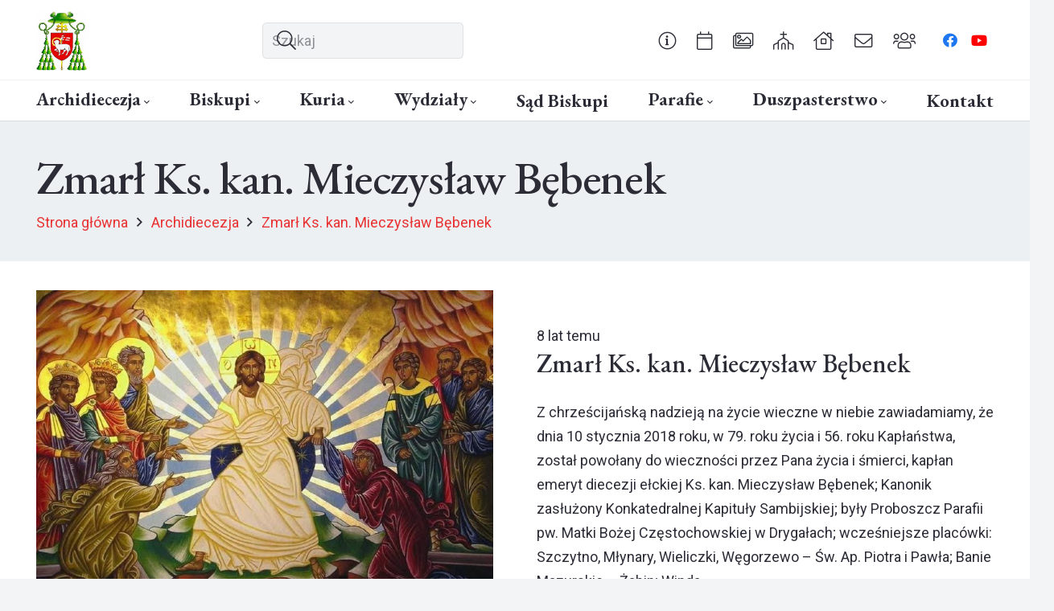

--- FILE ---
content_type: text/html; charset=UTF-8
request_url: https://archwarmia.pl/aktualnosci/zmarl-ks-kan-mieczyslaw-bebenek/
body_size: 24180
content:
<!DOCTYPE HTML>
<html lang="pl-PL" prefix="og: http://ogp.me/ns# fb: http://ogp.me/ns/fb#">
<head>
	<meta charset="UTF-8">
	<title>Zmarł Ks. kan. Mieczysław Bębenek &#8211; Archidiecezja Warmińska</title>
<meta name='robots' content='max-image-preview:large' />
<link rel='dns-prefetch' href='//fonts.googleapis.com' />
<link rel="alternate" type="application/rss+xml" title="Archidiecezja Warmińska &raquo; Kanał z wpisami" href="https://archwarmia.pl/feed/" />
<link rel="alternate" type="application/rss+xml" title="Archidiecezja Warmińska &raquo; Kanał z komentarzami" href="https://archwarmia.pl/comments/feed/" />
<link rel="alternate" title="oEmbed (JSON)" type="application/json+oembed" href="https://archwarmia.pl/wp-json/oembed/1.0/embed?url=https%3A%2F%2Farchwarmia.pl%2Faktualnosci%2Fzmarl-ks-kan-mieczyslaw-bebenek%2F" />
<link rel="alternate" title="oEmbed (XML)" type="text/xml+oembed" href="https://archwarmia.pl/wp-json/oembed/1.0/embed?url=https%3A%2F%2Farchwarmia.pl%2Faktualnosci%2Fzmarl-ks-kan-mieczyslaw-bebenek%2F&#038;format=xml" />
<link rel="canonical" href="https://archwarmia.pl/aktualnosci/zmarl-ks-kan-mieczyslaw-bebenek/" />
<meta name="viewport" content="width=device-width, initial-scale=1">
<meta name="theme-color" content="#2b2c36">
<meta name="description" content="Z chrześcijańską nadzieją na życie wieczne w niebie zawiadamiamy, że dnia 10 stycznia 2018 roku, w 79. roku życia i 56. roku Kapłaństwa, został powołany do wieczności przez Pana życia i śmierci, kapłan emeryt diecezji ełckiej Ks. kan. Mieczysław Bębenek; Kanonik zasłużony Konkatedralnej Kapituły Sambijskiej; były Proboszcz Parafii pw. Matki Bożej Częstochowskiej w Drygałach; wcześniejsze placówki: Szczytno, Młynary, Wieliczki, Węgorzewo - Św. Ap. Piotra i Pawła; Banie Mazurskie – Żabin; Winda.">
<meta property="og:description" content="Z chrześcijańską nadzieją na życie wieczne w niebie zawiadamiamy, że dnia 10 stycznia 2018 roku, w 79. roku życia i 56. roku Kapłaństwa, został powołany do wieczności przez Pana życia i śmierci, kapłan emeryt diecezji ełckiej Ks. kan. Mieczysław Bębenek; Kanonik zasłużony Konkatedralnej Kapituły Sambijskiej; były Proboszcz Parafii pw. Matki Bożej Częstochowskiej w Drygałach; wcześniejsze placówki: Szczytno, Młynary, Wieliczki, Węgorzewo - Św. Ap. Piotra i Pawła; Banie Mazurskie – Żabin; Winda.">
<meta property="og:title" content="Zmarł Ks. kan. Mieczysław Bębenek &#8211; Archidiecezja Warmińska">
<meta property="og:url" content="https://archwarmia.pl/aktualnosci/zmarl-ks-kan-mieczyslaw-bebenek">
<meta property="og:locale" content="pl_PL">
<meta property="og:site_name" content="Archidiecezja Warmińska">
<meta property="og:type" content="article">
<meta property="og:image" content="https://archwarmia.pl/wp-content/uploads/2017/10/jhscenacolo75-1030x760.jpg" itemprop="image">
<style id='wp-img-auto-sizes-contain-inline-css'>
img:is([sizes=auto i],[sizes^="auto," i]){contain-intrinsic-size:3000px 1500px}
/*# sourceURL=wp-img-auto-sizes-contain-inline-css */
</style>

<style id='wp-emoji-styles-inline-css'>

	img.wp-smiley, img.emoji {
		display: inline !important;
		border: none !important;
		box-shadow: none !important;
		height: 1em !important;
		width: 1em !important;
		margin: 0 0.07em !important;
		vertical-align: -0.1em !important;
		background: none !important;
		padding: 0 !important;
	}
/*# sourceURL=wp-emoji-styles-inline-css */
</style>
<link rel='stylesheet' id='us-fonts-css' href='https://fonts.googleapis.com/css?family=Roboto%3A400%2C700%7CEB+Garamond%3A500%2C700&#038;display=swap&#038;ver=6.9' media='all' />
<link rel='stylesheet' id='us-style-css' href='https://archwarmia.pl/wp-content/themes/Impreza/css/style.min.css?ver=8.42' media='all' />
<link rel='stylesheet' id='theme-style-css' href='https://archwarmia.pl/wp-content/themes/Impreza-child/style.css?ver=8.42' media='all' />
<script></script><link rel="https://api.w.org/" href="https://archwarmia.pl/wp-json/" /><link rel="alternate" title="JSON" type="application/json" href="https://archwarmia.pl/wp-json/wp/v2/posts/9098" /><link rel="EditURI" type="application/rsd+xml" title="RSD" href="https://archwarmia.pl/xmlrpc.php?rsd" />
<meta name="generator" content="WordPress 6.9" />
<link rel='shortlink' href='https://archwarmia.pl/?p=9098' />
		<script id="us_add_no_touch">
			if ( ! /Android|webOS|iPhone|iPad|iPod|BlackBerry|IEMobile|Opera Mini/i.test( navigator.userAgent ) ) {
				document.documentElement.classList.add( "no-touch" );
			}
		</script>
				<script id="us_color_scheme_switch_class">
			if ( document.cookie.includes( "us_color_scheme_switch_is_on=true" ) ) {
				document.documentElement.classList.add( "us-color-scheme-on" );
			}
		</script>
		<meta name="generator" content="Powered by WPBakery Page Builder - drag and drop page builder for WordPress."/>
<link rel="icon" href="https://archwarmia.pl/wp-content/uploads/2017/10/archwarmherbkwadrat-80x80.png" sizes="32x32" />
<link rel="icon" href="https://archwarmia.pl/wp-content/uploads/2017/10/archwarmherbkwadrat-300x300.png" sizes="192x192" />
<link rel="apple-touch-icon" href="https://archwarmia.pl/wp-content/uploads/2017/10/archwarmherbkwadrat-300x300.png" />
<meta name="msapplication-TileImage" content="https://archwarmia.pl/wp-content/uploads/2017/10/archwarmherbkwadrat-300x300.png" />
<noscript><style> .wpb_animate_when_almost_visible { opacity: 1; }</style></noscript>
<!-- START - Open Graph and Twitter Card Tags 3.3.7 -->
 <!-- Facebook Open Graph -->
  <meta property="og:locale" content="pl_PL"/>
  <meta property="og:site_name" content="Archidiecezja Warmińska"/>
  <meta property="og:title" content="Zmarł Ks. kan. Mieczysław Bębenek"/>
  <meta property="og:url" content="https://archwarmia.pl/aktualnosci/zmarl-ks-kan-mieczyslaw-bebenek/"/>
  <meta property="og:type" content="article"/>
  <meta property="og:description" content="Z chrześcijańską nadzieją na życie wieczne w niebie zawiadamiamy, że dnia 10 stycznia 2018 roku, w 79. roku życia i 56. roku Kapłaństwa, został powołany do wieczności przez Pana życia i śmierci, kapłan emeryt diecezji ełckiej Ks. kan. Mieczysław Bębenek; Kanonik zasłużony Konkatedralnej Kapituły Sam"/>
  <meta property="og:image" content="https://archwarmia.pl/wp-content/uploads/2017/10/jhscenacolo75.jpg"/>
  <meta property="og:image:url" content="https://archwarmia.pl/wp-content/uploads/2017/10/jhscenacolo75.jpg"/>
  <meta property="og:image:secure_url" content="https://archwarmia.pl/wp-content/uploads/2017/10/jhscenacolo75.jpg"/>
  <meta property="article:published_time" content="2018-01-11T14:16:35+01:00"/>
  <meta property="article:modified_time" content="2018-01-11T14:18:16+01:00" />
  <meta property="og:updated_time" content="2018-01-11T14:18:16+01:00" />
  <meta property="article:section" content="Archidiecezja"/>
  <meta property="article:section" content="Informacje z Kurii"/>
 <!-- Google+ / Schema.org -->
  <meta itemprop="name" content="Zmarł Ks. kan. Mieczysław Bębenek"/>
  <meta itemprop="headline" content="Zmarł Ks. kan. Mieczysław Bębenek"/>
  <meta itemprop="description" content="Z chrześcijańską nadzieją na życie wieczne w niebie zawiadamiamy, że dnia 10 stycznia 2018 roku, w 79. roku życia i 56. roku Kapłaństwa, został powołany do wieczności przez Pana życia i śmierci, kapłan emeryt diecezji ełckiej Ks. kan. Mieczysław Bębenek; Kanonik zasłużony Konkatedralnej Kapituły Sam"/>
  <meta itemprop="image" content="https://archwarmia.pl/wp-content/uploads/2017/10/jhscenacolo75.jpg"/>
  <meta itemprop="datePublished" content="2018-01-11"/>
  <meta itemprop="dateModified" content="2018-01-11T14:18:16+01:00" />
  <meta itemprop="author" content="Marcin Sawicki"/>
  <!--<meta itemprop="publisher" content="Archidiecezja Warmińska"/>--> <!-- To solve: The attribute publisher.itemtype has an invalid value -->
 <!-- Twitter Cards -->
  <meta name="twitter:title" content="Zmarł Ks. kan. Mieczysław Bębenek"/>
  <meta name="twitter:url" content="https://archwarmia.pl/aktualnosci/zmarl-ks-kan-mieczyslaw-bebenek/"/>
  <meta name="twitter:description" content="Z chrześcijańską nadzieją na życie wieczne w niebie zawiadamiamy, że dnia 10 stycznia 2018 roku, w 79. roku życia i 56. roku Kapłaństwa, został powołany do wieczności przez Pana życia i śmierci, kapłan emeryt diecezji ełckiej Ks. kan. Mieczysław Bębenek; Kanonik zasłużony Konkatedralnej Kapituły Sam"/>
  <meta name="twitter:image" content="https://archwarmia.pl/wp-content/uploads/2017/10/jhscenacolo75.jpg"/>
  <meta name="twitter:card" content="summary_large_image"/>
 <!-- SEO -->
 <!-- Misc. tags -->
 <!-- is_singular -->
<!-- END - Open Graph and Twitter Card Tags 3.3.7 -->
	
		<style id="us-icon-fonts">@font-face{font-display:swap;font-style:normal;font-family:"fontawesome";font-weight:900;src:url("https://archwarmia.pl/wp-content/themes/Impreza/fonts/fa-solid-900.woff2?ver=8.42") format("woff2")}.fas{font-family:"fontawesome";font-weight:900}@font-face{font-display:swap;font-style:normal;font-family:"fontawesome";font-weight:400;src:url("https://archwarmia.pl/wp-content/themes/Impreza/fonts/fa-regular-400.woff2?ver=8.42") format("woff2")}.far{font-family:"fontawesome";font-weight:400}@font-face{font-display:swap;font-style:normal;font-family:"fontawesome";font-weight:300;src:url("https://archwarmia.pl/wp-content/themes/Impreza/fonts/fa-light-300.woff2?ver=8.42") format("woff2")}.fal{font-family:"fontawesome";font-weight:300}@font-face{font-display:swap;font-style:normal;font-family:"Font Awesome 5 Duotone";font-weight:900;src:url("https://archwarmia.pl/wp-content/themes/Impreza/fonts/fa-duotone-900.woff2?ver=8.42") format("woff2")}.fad{font-family:"Font Awesome 5 Duotone";font-weight:900}.fad{position:relative}.fad:before{position:absolute}.fad:after{opacity:0.4}@font-face{font-display:swap;font-style:normal;font-family:"Font Awesome 5 Brands";font-weight:400;src:url("https://archwarmia.pl/wp-content/themes/Impreza/fonts/fa-brands-400.woff2?ver=8.42") format("woff2")}.fab{font-family:"Font Awesome 5 Brands";font-weight:400}@font-face{font-display:block;font-style:normal;font-family:"Material Icons";font-weight:400;src:url("https://archwarmia.pl/wp-content/themes/Impreza/fonts/material-icons.woff2?ver=8.42") format("woff2")}.material-icons{font-family:"Material Icons";font-weight:400}</style>
				<style id="us-theme-options-css">:root{--color-header-middle-bg:#2b2c36;--color-header-middle-bg-grad:#2b2c36;--color-header-middle-text:#edf0f2;--color-header-middle-text-hover:#e83233;--color-header-transparent-bg:transparent;--color-header-transparent-bg-grad:transparent;--color-header-transparent-text:#ffffff;--color-header-transparent-text-hover:#e83233;--color-chrome-toolbar:#2b2c36;--color-header-top-bg:#2b2c36;--color-header-top-bg-grad:#2b2c36;--color-header-top-text:#d3d8db;--color-header-top-text-hover:#ffffff;--color-content-bg:#ffffff;--color-content-bg-grad:#ffffff;--color-content-bg-alt:#f2f4f5;--color-content-bg-alt-grad:#f2f4f5;--color-content-border:#dce0e3;--color-content-heading:#2b2c36;--color-content-heading-grad:#2b2c36;--color-content-text:#2b2c36;--color-content-link:#e83233;--color-content-link-hover:#6b748b;--color-content-primary:#e83233;--color-content-primary-grad:#e83233;--color-content-secondary:#6b748b;--color-content-secondary-grad:#6b748b;--color-content-faded:#9698a3;--color-content-overlay:rgba(43,44,54,0.85);--color-content-overlay-grad:rgba(43,44,54,0.85);--color-alt-content-bg:#2b2c36;--color-alt-content-bg-grad:#2b2c36;--color-alt-content-bg-alt:#363845;--color-alt-content-bg-alt-grad:#363845;--color-alt-content-border:#4e5663;--color-alt-content-heading:#ffffff;--color-alt-content-heading-grad:#ffffff;--color-alt-content-text:#f2f4f5;--color-alt-content-link:#e83233;--color-alt-content-link-hover:#6b748b;--color-alt-content-primary:#e83233;--color-alt-content-primary-grad:#e83233;--color-alt-content-secondary:#6b748b;--color-alt-content-secondary-grad:#6b748b;--color-alt-content-faded:#9698a3;--color-alt-content-overlay:rgba(232,50,51,0.85);--color-alt-content-overlay-grad:rgba(232,50,51,0.85);--color-footer-bg:#2b2c36;--color-footer-bg-grad:#2b2c36;--color-footer-bg-alt:#363845;--color-footer-bg-alt-grad:#363845;--color-footer-border:#4e5663;--color-footer-heading:#9698a3;--color-footer-heading-grad:#9698a3;--color-footer-text:#9698a3;--color-footer-link:#ffffff;--color-footer-link-hover:#e83233;--color-subfooter-bg:#2b2c36;--color-subfooter-bg-grad:#2b2c36;--color-subfooter-bg-alt:#363845;--color-subfooter-bg-alt-grad:#363845;--color-subfooter-border:#4e5663;--color-subfooter-heading:#9698a3;--color-subfooter-heading-grad:#9698a3;--color-subfooter-text:#9698a3;--color-subfooter-link:#ffffff;--color-subfooter-link-hover:#e83233;--color-content-primary-faded:rgba(232,50,51,0.15);--box-shadow:0 5px 15px rgba(0,0,0,.15);--box-shadow-up:0 -5px 15px rgba(0,0,0,.15);--site-canvas-width:1300px;--site-content-width:1360px;--text-block-margin-bottom:0rem;--focus-outline-width:2px}:root{--font-family:Roboto,sans-serif;--font-size:18px;--line-height:30px;--font-weight:400;--bold-font-weight:700;--text-transform:none;--font-style:normal;--letter-spacing:0em;--h1-font-family:"EB Garamond";--h1-font-size:2.027rem;--h1-line-height:1.2;--h1-font-weight:500;--h1-bold-font-weight:700;--h1-text-transform:none;--h1-font-style:normal;--h1-letter-spacing:-0.02em;--h1-margin-bottom:1.5rem;--h2-font-family:var(--h1-font-family);--h2-font-size:1.802rem;--h2-line-height:1.2;--h2-font-weight:var(--h1-font-weight);--h2-bold-font-weight:var(--h1-bold-font-weight);--h2-text-transform:var(--h1-text-transform);--h2-font-style:var(--h1-font-style);--h2-letter-spacing:0em;--h2-margin-bottom:1.5rem;--h3-font-family:var(--h1-font-family);--h3-font-size:1.602rem;--h3-line-height:1.2;--h3-font-weight:var(--h1-font-weight);--h3-bold-font-weight:var(--h1-bold-font-weight);--h3-text-transform:var(--h1-text-transform);--h3-font-style:var(--h1-font-style);--h3-letter-spacing:0em;--h3-margin-bottom:1.5rem;--h4-font-family:var(--h1-font-family);--h4-font-size:1.424rem;--h4-line-height:1.2;--h4-font-weight:var(--h1-font-weight);--h4-bold-font-weight:var(--h1-bold-font-weight);--h4-text-transform:var(--h1-text-transform);--h4-font-style:var(--h1-font-style);--h4-letter-spacing:0em;--h4-margin-bottom:1.5rem;--h5-font-family:var(--h1-font-family);--h5-font-size:1.266rem;--h5-line-height:1.2;--h5-font-weight:var(--h1-font-weight);--h5-bold-font-weight:var(--h1-bold-font-weight);--h5-text-transform:var(--h1-text-transform);--h5-font-style:var(--h1-font-style);--h5-letter-spacing:0em;--h5-margin-bottom:1.5rem;--h6-font-family:var(--h1-font-family);--h6-font-size:1.125rem;--h6-line-height:1.2;--h6-font-weight:var(--h1-font-weight);--h6-bold-font-weight:var(--h1-bold-font-weight);--h6-text-transform:var(--h1-text-transform);--h6-font-style:var(--h1-font-style);--h6-letter-spacing:0em;--h6-margin-bottom:1.5rem}@media (min-width:1025px) and (max-width:1380px){:root{--h1-font-size:calc(32px + 2vw)}}@media (min-width:601px) and (max-width:1024px){:root{--h1-font-size:calc(32px + 2vw)}}@media (max-width:600px){:root{--h1-font-size:calc(32px + 2vw)}}h1{font-family:var(--h1-font-family,inherit);font-weight:var(--h1-font-weight,inherit);font-size:var(--h1-font-size,inherit);font-style:var(--h1-font-style,inherit);line-height:var(--h1-line-height,1.4);letter-spacing:var(--h1-letter-spacing,inherit);text-transform:var(--h1-text-transform,inherit);margin-bottom:var(--h1-margin-bottom,1.5rem)}h1>strong{font-weight:var(--h1-bold-font-weight,bold)}h2{font-family:var(--h2-font-family,inherit);font-weight:var(--h2-font-weight,inherit);font-size:var(--h2-font-size,inherit);font-style:var(--h2-font-style,inherit);line-height:var(--h2-line-height,1.4);letter-spacing:var(--h2-letter-spacing,inherit);text-transform:var(--h2-text-transform,inherit);margin-bottom:var(--h2-margin-bottom,1.5rem)}h2>strong{font-weight:var(--h2-bold-font-weight,bold)}h3{font-family:var(--h3-font-family,inherit);font-weight:var(--h3-font-weight,inherit);font-size:var(--h3-font-size,inherit);font-style:var(--h3-font-style,inherit);line-height:var(--h3-line-height,1.4);letter-spacing:var(--h3-letter-spacing,inherit);text-transform:var(--h3-text-transform,inherit);margin-bottom:var(--h3-margin-bottom,1.5rem)}h3>strong{font-weight:var(--h3-bold-font-weight,bold)}h4{font-family:var(--h4-font-family,inherit);font-weight:var(--h4-font-weight,inherit);font-size:var(--h4-font-size,inherit);font-style:var(--h4-font-style,inherit);line-height:var(--h4-line-height,1.4);letter-spacing:var(--h4-letter-spacing,inherit);text-transform:var(--h4-text-transform,inherit);margin-bottom:var(--h4-margin-bottom,1.5rem)}h4>strong{font-weight:var(--h4-bold-font-weight,bold)}h5{font-family:var(--h5-font-family,inherit);font-weight:var(--h5-font-weight,inherit);font-size:var(--h5-font-size,inherit);font-style:var(--h5-font-style,inherit);line-height:var(--h5-line-height,1.4);letter-spacing:var(--h5-letter-spacing,inherit);text-transform:var(--h5-text-transform,inherit);margin-bottom:var(--h5-margin-bottom,1.5rem)}h5>strong{font-weight:var(--h5-bold-font-weight,bold)}h6{font-family:var(--h6-font-family,inherit);font-weight:var(--h6-font-weight,inherit);font-size:var(--h6-font-size,inherit);font-style:var(--h6-font-style,inherit);line-height:var(--h6-line-height,1.4);letter-spacing:var(--h6-letter-spacing,inherit);text-transform:var(--h6-text-transform,inherit);margin-bottom:var(--h6-margin-bottom,1.5rem)}h6>strong{font-weight:var(--h6-bold-font-weight,bold)}body{background:var(--color-content-bg-alt)}@media (max-width:1450px){.l-main .aligncenter{max-width:calc(100vw - 5rem)}}@media (min-width:1381px){.l-subheader{--padding-inline:2.5rem}.l-section{--padding-inline:2.5rem}body.usb_preview .hide_on_default{opacity:0.25!important}.vc_hidden-lg,body:not(.usb_preview) .hide_on_default{display:none!important}.default_align_left{text-align:left;justify-content:flex-start}.default_align_right{text-align:right;justify-content:flex-end}.default_align_center{text-align:center;justify-content:center}.w-hwrapper.default_align_center>*{margin-left:calc( var(--hwrapper-gap,1.2rem) / 2 );margin-right:calc( var(--hwrapper-gap,1.2rem) / 2 )}.default_align_justify{justify-content:space-between}.w-hwrapper>.default_align_justify,.default_align_justify>.w-btn{width:100%}*:not(.w-hwrapper:not(.wrap))>.w-btn-wrapper:not([class*="default_align_none"]):not(.align_none){display:block;margin-inline-end:0}}@media (min-width:1025px) and (max-width:1380px){.l-subheader{--padding-inline:2.5rem}.l-section{--padding-inline:2.5rem}body.usb_preview .hide_on_laptops{opacity:0.25!important}.vc_hidden-md,body:not(.usb_preview) .hide_on_laptops{display:none!important}.laptops_align_left{text-align:left;justify-content:flex-start}.laptops_align_right{text-align:right;justify-content:flex-end}.laptops_align_center{text-align:center;justify-content:center}.w-hwrapper.laptops_align_center>*{margin-left:calc( var(--hwrapper-gap,1.2rem) / 2 );margin-right:calc( var(--hwrapper-gap,1.2rem) / 2 )}.laptops_align_justify{justify-content:space-between}.w-hwrapper>.laptops_align_justify,.laptops_align_justify>.w-btn{width:100%}*:not(.w-hwrapper:not(.wrap))>.w-btn-wrapper:not([class*="laptops_align_none"]):not(.align_none){display:block;margin-inline-end:0}.g-cols.via_grid[style*="--laptops-columns-gap"]{gap:var(--laptops-columns-gap,3rem)}}@media (min-width:601px) and (max-width:1024px){.l-subheader{--padding-inline:1rem}.l-section{--padding-inline:2.5rem}body.usb_preview .hide_on_tablets{opacity:0.25!important}.vc_hidden-sm,body:not(.usb_preview) .hide_on_tablets{display:none!important}.tablets_align_left{text-align:left;justify-content:flex-start}.tablets_align_right{text-align:right;justify-content:flex-end}.tablets_align_center{text-align:center;justify-content:center}.w-hwrapper.tablets_align_center>*{margin-left:calc( var(--hwrapper-gap,1.2rem) / 2 );margin-right:calc( var(--hwrapper-gap,1.2rem) / 2 )}.tablets_align_justify{justify-content:space-between}.w-hwrapper>.tablets_align_justify,.tablets_align_justify>.w-btn{width:100%}*:not(.w-hwrapper:not(.wrap))>.w-btn-wrapper:not([class*="tablets_align_none"]):not(.align_none){display:block;margin-inline-end:0}.g-cols.via_grid[style*="--tablets-columns-gap"]{gap:var(--tablets-columns-gap,3rem)}}@media (max-width:600px){.l-subheader{--padding-inline:1rem}.l-section{--padding-inline:1.5rem}body.usb_preview .hide_on_mobiles{opacity:0.25!important}.vc_hidden-xs,body:not(.usb_preview) .hide_on_mobiles{display:none!important}.mobiles_align_left{text-align:left;justify-content:flex-start}.mobiles_align_right{text-align:right;justify-content:flex-end}.mobiles_align_center{text-align:center;justify-content:center}.w-hwrapper.mobiles_align_center>*{margin-left:calc( var(--hwrapper-gap,1.2rem) / 2 );margin-right:calc( var(--hwrapper-gap,1.2rem) / 2 )}.mobiles_align_justify{justify-content:space-between}.w-hwrapper>.mobiles_align_justify,.mobiles_align_justify>.w-btn{width:100%}.w-hwrapper.stack_on_mobiles{display:block}.w-hwrapper.stack_on_mobiles>:not(script){display:block;margin:0 0 var(--hwrapper-gap,1.2rem)}.w-hwrapper.stack_on_mobiles>:last-child{margin-bottom:0}*:not(.w-hwrapper:not(.wrap))>.w-btn-wrapper:not([class*="mobiles_align_none"]):not(.align_none){display:block;margin-inline-end:0}.g-cols.via_grid[style*="--mobiles-columns-gap"]{gap:var(--mobiles-columns-gap,1.5rem)}}@media (max-width:1380px){.g-cols.laptops-cols_1{grid-template-columns:100%}.g-cols.laptops-cols_1.reversed>div:last-of-type{order:-1}.g-cols.laptops-cols_1.via_grid>.wpb_column.stretched,.g-cols.laptops-cols_1.via_flex.type_boxes>.wpb_column.stretched{margin-left:var(--margin-inline-stretch);margin-right:var(--margin-inline-stretch)}.g-cols.laptops-cols_2{grid-template-columns:repeat(2,1fr)}.g-cols.laptops-cols_3{grid-template-columns:repeat(3,1fr)}.g-cols.laptops-cols_4{grid-template-columns:repeat(4,1fr)}.g-cols.laptops-cols_5{grid-template-columns:repeat(5,1fr)}.g-cols.laptops-cols_6{grid-template-columns:repeat(6,1fr)}.g-cols.laptops-cols_1-2{grid-template-columns:1fr 2fr}.g-cols.laptops-cols_2-1{grid-template-columns:2fr 1fr}.g-cols.laptops-cols_2-3{grid-template-columns:2fr 3fr}.g-cols.laptops-cols_3-2{grid-template-columns:3fr 2fr}.g-cols.laptops-cols_1-3{grid-template-columns:1fr 3fr}.g-cols.laptops-cols_3-1{grid-template-columns:3fr 1fr}.g-cols.laptops-cols_1-4{grid-template-columns:1fr 4fr}.g-cols.laptops-cols_4-1{grid-template-columns:4fr 1fr}.g-cols.laptops-cols_1-5{grid-template-columns:1fr 5fr}.g-cols.laptops-cols_5-1{grid-template-columns:5fr 1fr}.g-cols.laptops-cols_1-2-1{grid-template-columns:1fr 2fr 1fr}.g-cols.laptops-cols_1-3-1{grid-template-columns:1fr 3fr 1fr}.g-cols.laptops-cols_1-4-1{grid-template-columns:1fr 4fr 1fr}}@media (max-width:1024px){.g-cols.tablets-cols_1{grid-template-columns:100%}.g-cols.tablets-cols_1.reversed>div:last-of-type{order:-1}.g-cols.tablets-cols_1.via_grid>.wpb_column.stretched,.g-cols.tablets-cols_1.via_flex.type_boxes>.wpb_column.stretched{margin-left:var(--margin-inline-stretch);margin-right:var(--margin-inline-stretch)}.g-cols.tablets-cols_2{grid-template-columns:repeat(2,1fr)}.g-cols.tablets-cols_3{grid-template-columns:repeat(3,1fr)}.g-cols.tablets-cols_4{grid-template-columns:repeat(4,1fr)}.g-cols.tablets-cols_5{grid-template-columns:repeat(5,1fr)}.g-cols.tablets-cols_6{grid-template-columns:repeat(6,1fr)}.g-cols.tablets-cols_1-2{grid-template-columns:1fr 2fr}.g-cols.tablets-cols_2-1{grid-template-columns:2fr 1fr}.g-cols.tablets-cols_2-3{grid-template-columns:2fr 3fr}.g-cols.tablets-cols_3-2{grid-template-columns:3fr 2fr}.g-cols.tablets-cols_1-3{grid-template-columns:1fr 3fr}.g-cols.tablets-cols_3-1{grid-template-columns:3fr 1fr}.g-cols.tablets-cols_1-4{grid-template-columns:1fr 4fr}.g-cols.tablets-cols_4-1{grid-template-columns:4fr 1fr}.g-cols.tablets-cols_1-5{grid-template-columns:1fr 5fr}.g-cols.tablets-cols_5-1{grid-template-columns:5fr 1fr}.g-cols.tablets-cols_1-2-1{grid-template-columns:1fr 2fr 1fr}.g-cols.tablets-cols_1-3-1{grid-template-columns:1fr 3fr 1fr}.g-cols.tablets-cols_1-4-1{grid-template-columns:1fr 4fr 1fr}}@media (max-width:600px){.g-cols.mobiles-cols_1{grid-template-columns:100%}.g-cols.mobiles-cols_1.reversed>div:last-of-type{order:-1}.g-cols.mobiles-cols_1.via_grid>.wpb_column.stretched,.g-cols.mobiles-cols_1.via_flex.type_boxes>.wpb_column.stretched{margin-left:var(--margin-inline-stretch);margin-right:var(--margin-inline-stretch)}.g-cols.mobiles-cols_2{grid-template-columns:repeat(2,1fr)}.g-cols.mobiles-cols_3{grid-template-columns:repeat(3,1fr)}.g-cols.mobiles-cols_4{grid-template-columns:repeat(4,1fr)}.g-cols.mobiles-cols_5{grid-template-columns:repeat(5,1fr)}.g-cols.mobiles-cols_6{grid-template-columns:repeat(6,1fr)}.g-cols.mobiles-cols_1-2{grid-template-columns:1fr 2fr}.g-cols.mobiles-cols_2-1{grid-template-columns:2fr 1fr}.g-cols.mobiles-cols_2-3{grid-template-columns:2fr 3fr}.g-cols.mobiles-cols_3-2{grid-template-columns:3fr 2fr}.g-cols.mobiles-cols_1-3{grid-template-columns:1fr 3fr}.g-cols.mobiles-cols_3-1{grid-template-columns:3fr 1fr}.g-cols.mobiles-cols_1-4{grid-template-columns:1fr 4fr}.g-cols.mobiles-cols_4-1{grid-template-columns:4fr 1fr}.g-cols.mobiles-cols_1-5{grid-template-columns:1fr 5fr}.g-cols.mobiles-cols_5-1{grid-template-columns:5fr 1fr}.g-cols.mobiles-cols_1-2-1{grid-template-columns:1fr 2fr 1fr}.g-cols.mobiles-cols_1-3-1{grid-template-columns:1fr 3fr 1fr}.g-cols.mobiles-cols_1-4-1{grid-template-columns:1fr 4fr 1fr}.g-cols:not([style*="--columns-gap"]){gap:1.5rem}}@media (max-width:599px){.l-canvas{overflow:hidden}.g-cols.stacking_default.reversed>div:last-of-type{order:-1}.g-cols.stacking_default.via_flex>div:not([class*="vc_col-xs"]){width:100%;margin:0 0 1.5rem}.g-cols.stacking_default.via_grid.mobiles-cols_1{grid-template-columns:100%}.g-cols.stacking_default.via_flex.type_boxes>div,.g-cols.stacking_default.via_flex.reversed>div:first-child,.g-cols.stacking_default.via_flex:not(.reversed)>div:last-child,.g-cols.stacking_default.via_flex>div.has_bg_color{margin-bottom:0}.g-cols.stacking_default.via_flex.type_default>.wpb_column.stretched{margin-left:-1rem;margin-right:-1rem}.g-cols.stacking_default.via_grid.mobiles-cols_1>.wpb_column.stretched,.g-cols.stacking_default.via_flex.type_boxes>.wpb_column.stretched{margin-left:var(--margin-inline-stretch);margin-right:var(--margin-inline-stretch)}.vc_column-inner.type_sticky>.wpb_wrapper,.vc_column_container.type_sticky>.vc_column-inner{top:0!important}}@media (min-width:600px){body:not(.rtl) .l-section.for_sidebar.at_left>div>.l-sidebar,.rtl .l-section.for_sidebar.at_right>div>.l-sidebar{order:-1}.vc_column_container.type_sticky>.vc_column-inner,.vc_column-inner.type_sticky>.wpb_wrapper{position:-webkit-sticky;position:sticky}.l-section.type_sticky{position:-webkit-sticky;position:sticky;top:0;z-index:21;transition:top 0.3s cubic-bezier(.78,.13,.15,.86) 0.1s}.header_hor .l-header.post_fixed.sticky_auto_hide{z-index:22}.admin-bar .l-section.type_sticky{top:32px}.l-section.type_sticky>.l-section-h{transition:padding-top 0.3s}.header_hor .l-header.pos_fixed:not(.down)~.l-main .l-section.type_sticky:not(:first-of-type){top:var(--header-sticky-height)}.admin-bar.header_hor .l-header.pos_fixed:not(.down)~.l-main .l-section.type_sticky:not(:first-of-type){top:calc( var(--header-sticky-height) + 32px )}.header_hor .l-header.pos_fixed.sticky:not(.down)~.l-main .l-section.type_sticky:first-of-type>.l-section-h{padding-top:var(--header-sticky-height)}.header_hor.headerinpos_bottom .l-header.pos_fixed.sticky:not(.down)~.l-main .l-section.type_sticky:first-of-type>.l-section-h{padding-bottom:var(--header-sticky-height)!important}}@media (max-width:600px){.w-form-row.for_submit[style*=btn-size-mobiles] .w-btn{font-size:var(--btn-size-mobiles)!important}}:focus-visible,input[type=checkbox]:focus-visible + i,input[type=checkbox]:focus-visible~.w-color-switch-box,.w-nav-arrow:focus-visible::before,.woocommerce-mini-cart-item:has(:focus-visible),.w-filter-item-value.w-btn:has(:focus-visible){outline-width:var(--focus-outline-width,2px );outline-style:solid;outline-offset:2px;outline-color:var(--color-content-primary)}.w-toplink,.w-header-show{background:rgba(0,0,0,0.3)}.no-touch .w-toplink.active:hover,.no-touch .w-header-show:hover{background:var(--color-content-primary-grad)}button[type=submit]:not(.w-btn),input[type=submit]:not(.w-btn),.us-nav-style_1>*,.navstyle_1>.owl-nav button,.us-btn-style_1{font-style:normal;text-transform:none;font-size:16px;line-height:1.2!important;font-weight:700;letter-spacing:0em;padding:1.0em 2.0em;transition-duration:.3s;border-radius:0.3em;transition-timing-function:ease;--btn-height:calc(1.2em + 2 * 1.0em);background:var(--color-content-primary);border-color:transparent;border-image:none;color:#ffffff!important}button[type=submit]:not(.w-btn):before,input[type=submit]:not(.w-btn),.us-nav-style_1>*:before,.navstyle_1>.owl-nav button:before,.us-btn-style_1:before{border-width:0px}.no-touch button[type=submit]:not(.w-btn):hover,.no-touch input[type=submit]:not(.w-btn):hover,.w-filter-item-value.us-btn-style_1:has(input:checked),.us-nav-style_1>span.current,.no-touch .us-nav-style_1>a:hover,.no-touch .navstyle_1>.owl-nav button:hover,.no-touch .us-btn-style_1:hover{background:var(--color-content-secondary);border-color:transparent;border-image:none;color:#ffffff!important}.us-nav-style_2>*,.navstyle_2>.owl-nav button,.us-btn-style_2{font-style:normal;text-transform:none;font-size:16px;line-height:1.2!important;font-weight:700;letter-spacing:0em;padding:1.0em 2.0em;transition-duration:.3s;border-radius:0.3em;transition-timing-function:ease;--btn-height:calc(1.2em + 2 * 1.0em);background:var(--color-header-transparent-text-hover);border-color:transparent;border-image:none;color:var(--color-header-transparent-text)!important}.us-nav-style_2>*:before,.navstyle_2>.owl-nav button:before,.us-btn-style_2:before{border-width:0px}.w-filter-item-value.us-btn-style_2:has(input:checked),.us-nav-style_2>span.current,.no-touch .us-nav-style_2>a:hover,.no-touch .navstyle_2>.owl-nav button:hover,.no-touch .us-btn-style_2:hover{background:var(--color-content-text);border-color:transparent;border-image:none;color:var(--color-content-bg)!important}:root{--inputs-font-family:inherit;--inputs-font-size:1em;--inputs-font-weight:400;--inputs-letter-spacing:0em;--inputs-text-transform:none;--inputs-height:2.5em;--inputs-padding:0.7em;--inputs-checkbox-size:1.5em;--inputs-border-width:0px;--inputs-border-radius:0.3em;--inputs-background:var(--color-content-bg-alt);--inputs-border-color:var(--color-content-border);--inputs-text-color:var(--color-content-text);--inputs-box-shadow:0px 0px 0px 1px rgba(0,0,0,0.08) inset;--inputs-focus-background:var(--color-content-bg-alt);--inputs-focus-border-color:var(--color-content-border);--inputs-focus-text-color:var(--color-content-text);--inputs-focus-box-shadow:0px 0px 0px 2px var(--color-header-middle-bg)}.color_alternate input:not([type=submit]),.color_alternate textarea,.color_alternate select,.color_alternate .move_label .w-form-row-label{background:var(--color-alt-content-bg-alt-grad)}.color_footer-top input:not([type=submit]),.color_footer-top textarea,.color_footer-top select,.color_footer-top .w-form-row.move_label .w-form-row-label{background:var(--color-subfooter-bg-alt-grad)}.color_footer-bottom input:not([type=submit]),.color_footer-bottom textarea,.color_footer-bottom select,.color_footer-bottom .w-form-row.move_label .w-form-row-label{background:var(--color-footer-bg-alt-grad)}.color_alternate input:not([type=submit]),.color_alternate textarea,.color_alternate select{border-color:var(--color-alt-content-border)}.color_footer-top input:not([type=submit]),.color_footer-top textarea,.color_footer-top select{border-color:var(--color-subfooter-border)}.color_footer-bottom input:not([type=submit]),.color_footer-bottom textarea,.color_footer-bottom select{border-color:var(--color-footer-border)}.color_alternate input:not([type=submit]),.color_alternate textarea,.color_alternate select,.color_alternate .w-form-row-field>i,.color_alternate .w-form-row-field:after,.color_alternate .widget_search form:after,.color_footer-top input:not([type=submit]),.color_footer-top textarea,.color_footer-top select,.color_footer-top .w-form-row-field>i,.color_footer-top .w-form-row-field:after,.color_footer-top .widget_search form:after,.color_footer-bottom input:not([type=submit]),.color_footer-bottom textarea,.color_footer-bottom select,.color_footer-bottom .w-form-row-field>i,.color_footer-bottom .w-form-row-field:after,.color_footer-bottom .widget_search form:after{color:inherit}.leaflet-default-icon-path{background-image:url(https://archwarmia.pl/wp-content/themes/Impreza/common/css/vendor/images/marker-icon.png)}@media (max-width:1380px){.owl-carousel.arrows-hor-pos_on_sides_outside .owl-nav button{transform:none}}</style>
				<style id="us-current-header-css"> .l-subheader.at_middle,.l-subheader.at_middle .w-dropdown-list,.l-subheader.at_middle .type_mobile .w-nav-list.level_1{background:var(--color-content-bg);color:var(--color-content-heading)}.no-touch .l-subheader.at_middle a:hover,.no-touch .l-header.bg_transparent .l-subheader.at_middle .w-dropdown.opened a:hover{color:var(--color-header-middle-text-hover)}.l-header.bg_transparent:not(.sticky) .l-subheader.at_middle{background:var(--color-header-transparent-bg);color:var(--color-header-transparent-text)}.no-touch .l-header.bg_transparent:not(.sticky) .at_middle .w-cart-link:hover,.no-touch .l-header.bg_transparent:not(.sticky) .at_middle .w-text a:hover,.no-touch .l-header.bg_transparent:not(.sticky) .at_middle .w-html a:hover,.no-touch .l-header.bg_transparent:not(.sticky) .at_middle .w-nav>a:hover,.no-touch .l-header.bg_transparent:not(.sticky) .at_middle .w-menu a:hover,.no-touch .l-header.bg_transparent:not(.sticky) .at_middle .w-search>a:hover,.no-touch .l-header.bg_transparent:not(.sticky) .at_middle .w-socials.shape_none.color_text a:hover,.no-touch .l-header.bg_transparent:not(.sticky) .at_middle .w-socials.shape_none.color_link a:hover,.no-touch .l-header.bg_transparent:not(.sticky) .at_middle .w-dropdown a:hover,.no-touch .l-header.bg_transparent:not(.sticky) .at_middle .type_desktop .menu-item.level_1.opened>a,.no-touch .l-header.bg_transparent:not(.sticky) .at_middle .type_desktop .menu-item.level_1:hover>a{color:var(--color-header-transparent-text-hover)}.l-subheader.at_bottom,.l-subheader.at_bottom .w-dropdown-list,.l-subheader.at_bottom .type_mobile .w-nav-list.level_1{background:var(--color-content-bg);color:var(--color-content-heading)}.no-touch .l-subheader.at_bottom a:hover,.no-touch .l-header.bg_transparent .l-subheader.at_bottom .w-dropdown.opened a:hover{color:var(--color-header-middle-text-hover)}.l-header.bg_transparent:not(.sticky) .l-subheader.at_bottom{background:var(--color-header-transparent-bg);color:var(--color-header-transparent-text)}.no-touch .l-header.bg_transparent:not(.sticky) .at_bottom .w-cart-link:hover,.no-touch .l-header.bg_transparent:not(.sticky) .at_bottom .w-text a:hover,.no-touch .l-header.bg_transparent:not(.sticky) .at_bottom .w-html a:hover,.no-touch .l-header.bg_transparent:not(.sticky) .at_bottom .w-nav>a:hover,.no-touch .l-header.bg_transparent:not(.sticky) .at_bottom .w-menu a:hover,.no-touch .l-header.bg_transparent:not(.sticky) .at_bottom .w-search>a:hover,.no-touch .l-header.bg_transparent:not(.sticky) .at_bottom .w-socials.shape_none.color_text a:hover,.no-touch .l-header.bg_transparent:not(.sticky) .at_bottom .w-socials.shape_none.color_link a:hover,.no-touch .l-header.bg_transparent:not(.sticky) .at_bottom .w-dropdown a:hover,.no-touch .l-header.bg_transparent:not(.sticky) .at_bottom .type_desktop .menu-item.level_1.opened>a,.no-touch .l-header.bg_transparent:not(.sticky) .at_bottom .type_desktop .menu-item.level_1:hover>a{color:var(--color-header-transparent-text-hover)}.header_ver .l-header{background:var(--color-content-bg);color:var(--color-content-heading)}@media (min-width:1381px){.hidden_for_default{display:none!important}.l-subheader.at_top{display:none}.l-header{position:relative;z-index:111}.l-subheader{margin:0 auto}.l-subheader.width_full{padding-left:1.5rem;padding-right:1.5rem}.l-subheader-h{display:flex;align-items:center;position:relative;margin:0 auto;max-width:var(--site-content-width,1200px);height:inherit}.w-header-show{display:none}.l-header.pos_fixed{position:fixed;left:var(--site-outline-width,0);right:var(--site-outline-width,0)}.l-header.pos_fixed:not(.notransition) .l-subheader{transition-property:transform,background,box-shadow,line-height,height,visibility;transition-duration:.3s;transition-timing-function:cubic-bezier(.78,.13,.15,.86)}.headerinpos_bottom.sticky_first_section .l-header.pos_fixed{position:fixed!important}.header_hor .l-header.sticky_auto_hide{transition:margin .3s cubic-bezier(.78,.13,.15,.86) .1s}.header_hor .l-header.sticky_auto_hide.down{margin-top:calc(-1.1 * var(--header-sticky-height,0px) )}.l-header.bg_transparent:not(.sticky) .l-subheader{box-shadow:none!important;background:none}.l-header.bg_transparent~.l-main .l-section.width_full.height_auto:first-of-type>.l-section-h{padding-top:0!important;padding-bottom:0!important}.l-header.pos_static.bg_transparent{position:absolute;left:var(--site-outline-width,0);right:var(--site-outline-width,0)}.l-subheader.width_full .l-subheader-h{max-width:none!important}.l-header.shadow_thin .l-subheader.at_middle,.l-header.shadow_thin .l-subheader.at_bottom{box-shadow:0 1px 0 rgba(0,0,0,0.08)}.l-header.shadow_wide .l-subheader.at_middle,.l-header.shadow_wide .l-subheader.at_bottom{box-shadow:0 3px 5px -1px rgba(0,0,0,0.1),0 2px 1px -1px rgba(0,0,0,0.05)}.header_hor .l-subheader-cell>.w-cart{margin-left:0;margin-right:0}:root{--header-height:210px;--header-sticky-height:50px}.l-header:before{content:'210'}.l-header.sticky:before{content:'50'}.l-subheader.at_top{line-height:40px;height:40px;overflow:visible;visibility:visible}.l-header.sticky .l-subheader.at_top{line-height:40px;height:40px;overflow:visible;visibility:visible}.l-subheader.at_middle{line-height:140px;height:140px;overflow:visible;visibility:visible}.l-header.sticky .l-subheader.at_middle{line-height:0px;height:0px;overflow:hidden;visibility:hidden}.l-subheader.at_middle .l-subheader-cell.at_left,.l-subheader.at_middle .l-subheader-cell.at_right{display:flex;flex-basis:100px}.l-subheader.at_bottom{line-height:70px;height:70px;overflow:visible;visibility:visible}.l-header.sticky .l-subheader.at_bottom{line-height:50px;height:50px;overflow:visible;visibility:visible}.headerinpos_above .l-header.pos_fixed{overflow:hidden;transition:transform 0.3s;transform:translate3d(0,-100%,0)}.headerinpos_above .l-header.pos_fixed.sticky{overflow:visible;transform:none}.headerinpos_above .l-header.pos_fixed~.l-section>.l-section-h,.headerinpos_above .l-header.pos_fixed~.l-main .l-section:first-of-type>.l-section-h{padding-top:0!important}.headerinpos_below .l-header.pos_fixed:not(.sticky){position:absolute;top:100%}.headerinpos_below .l-header.pos_fixed~.l-main>.l-section:first-of-type>.l-section-h{padding-top:0!important}.headerinpos_below .l-header.pos_fixed~.l-main .l-section.full_height:nth-of-type(2){min-height:100vh}.headerinpos_below .l-header.pos_fixed~.l-main>.l-section:nth-of-type(2)>.l-section-h{padding-top:var(--header-height)}.headerinpos_bottom .l-header.pos_fixed:not(.sticky){position:absolute;top:100vh}.headerinpos_bottom .l-header.pos_fixed~.l-main>.l-section:first-of-type>.l-section-h{padding-top:0!important}.headerinpos_bottom .l-header.pos_fixed~.l-main>.l-section:first-of-type>.l-section-h{padding-bottom:var(--header-height)}.headerinpos_bottom .l-header.pos_fixed.bg_transparent~.l-main .l-section.valign_center:not(.height_auto):first-of-type>.l-section-h{top:calc( var(--header-height) / 2 )}.headerinpos_bottom .l-header.pos_fixed:not(.sticky) .w-cart.layout_dropdown .w-cart-content,.headerinpos_bottom .l-header.pos_fixed:not(.sticky) .w-nav.type_desktop .w-nav-list.level_2{bottom:100%;transform-origin:0 100%}.headerinpos_bottom .l-header.pos_fixed:not(.sticky) .w-nav.type_mobile.m_layout_dropdown .w-nav-list.level_1{top:auto;bottom:100%;box-shadow:var(--box-shadow-up)}.headerinpos_bottom .l-header.pos_fixed:not(.sticky) .w-nav.type_desktop .w-nav-list.level_3,.headerinpos_bottom .l-header.pos_fixed:not(.sticky) .w-nav.type_desktop .w-nav-list.level_4{top:auto;bottom:0;transform-origin:0 100%}.headerinpos_bottom .l-header.pos_fixed:not(.sticky) .w-dropdown-list{top:auto;bottom:-0.4em;padding-top:0.4em;padding-bottom:2.4em}.admin-bar .l-header.pos_static.bg_solid~.l-main .l-section.full_height:first-of-type{min-height:calc( 100vh - var(--header-height) - 32px )}.admin-bar .l-header.pos_fixed:not(.sticky_auto_hide)~.l-main .l-section.full_height:not(:first-of-type){min-height:calc( 100vh - var(--header-sticky-height) - 32px )}.admin-bar.headerinpos_below .l-header.pos_fixed~.l-main .l-section.full_height:nth-of-type(2){min-height:calc(100vh - 32px)}}@media (min-width:1025px) and (max-width:1380px){.hidden_for_laptops{display:none!important}.l-subheader.at_top{display:none}.l-header{position:relative;z-index:111}.l-subheader{margin:0 auto}.l-subheader.width_full{padding-left:1.5rem;padding-right:1.5rem}.l-subheader-h{display:flex;align-items:center;position:relative;margin:0 auto;max-width:var(--site-content-width,1200px);height:inherit}.w-header-show{display:none}.l-header.pos_fixed{position:fixed;left:var(--site-outline-width,0);right:var(--site-outline-width,0)}.l-header.pos_fixed:not(.notransition) .l-subheader{transition-property:transform,background,box-shadow,line-height,height,visibility;transition-duration:.3s;transition-timing-function:cubic-bezier(.78,.13,.15,.86)}.headerinpos_bottom.sticky_first_section .l-header.pos_fixed{position:fixed!important}.header_hor .l-header.sticky_auto_hide{transition:margin .3s cubic-bezier(.78,.13,.15,.86) .1s}.header_hor .l-header.sticky_auto_hide.down{margin-top:calc(-1.1 * var(--header-sticky-height,0px) )}.l-header.bg_transparent:not(.sticky) .l-subheader{box-shadow:none!important;background:none}.l-header.bg_transparent~.l-main .l-section.width_full.height_auto:first-of-type>.l-section-h{padding-top:0!important;padding-bottom:0!important}.l-header.pos_static.bg_transparent{position:absolute;left:var(--site-outline-width,0);right:var(--site-outline-width,0)}.l-subheader.width_full .l-subheader-h{max-width:none!important}.l-header.shadow_thin .l-subheader.at_middle,.l-header.shadow_thin .l-subheader.at_bottom{box-shadow:0 1px 0 rgba(0,0,0,0.08)}.l-header.shadow_wide .l-subheader.at_middle,.l-header.shadow_wide .l-subheader.at_bottom{box-shadow:0 3px 5px -1px rgba(0,0,0,0.1),0 2px 1px -1px rgba(0,0,0,0.05)}.header_hor .l-subheader-cell>.w-cart{margin-left:0;margin-right:0}:root{--header-height:150px;--header-sticky-height:50px}.l-header:before{content:'150'}.l-header.sticky:before{content:'50'}.l-subheader.at_top{line-height:40px;height:40px;overflow:visible;visibility:visible}.l-header.sticky .l-subheader.at_top{line-height:40px;height:40px;overflow:visible;visibility:visible}.l-subheader.at_middle{line-height:100px;height:100px;overflow:visible;visibility:visible}.l-header.sticky .l-subheader.at_middle{line-height:0px;height:0px;overflow:hidden;visibility:hidden}.l-subheader.at_bottom{line-height:50px;height:50px;overflow:visible;visibility:visible}.l-header.sticky .l-subheader.at_bottom{line-height:50px;height:50px;overflow:visible;visibility:visible}.headerinpos_above .l-header.pos_fixed{overflow:hidden;transition:transform 0.3s;transform:translate3d(0,-100%,0)}.headerinpos_above .l-header.pos_fixed.sticky{overflow:visible;transform:none}.headerinpos_above .l-header.pos_fixed~.l-section>.l-section-h,.headerinpos_above .l-header.pos_fixed~.l-main .l-section:first-of-type>.l-section-h{padding-top:0!important}.headerinpos_below .l-header.pos_fixed:not(.sticky){position:absolute;top:100%}.headerinpos_below .l-header.pos_fixed~.l-main>.l-section:first-of-type>.l-section-h{padding-top:0!important}.headerinpos_below .l-header.pos_fixed~.l-main .l-section.full_height:nth-of-type(2){min-height:100vh}.headerinpos_below .l-header.pos_fixed~.l-main>.l-section:nth-of-type(2)>.l-section-h{padding-top:var(--header-height)}.headerinpos_bottom .l-header.pos_fixed:not(.sticky){position:absolute;top:100vh}.headerinpos_bottom .l-header.pos_fixed~.l-main>.l-section:first-of-type>.l-section-h{padding-top:0!important}.headerinpos_bottom .l-header.pos_fixed~.l-main>.l-section:first-of-type>.l-section-h{padding-bottom:var(--header-height)}.headerinpos_bottom .l-header.pos_fixed.bg_transparent~.l-main .l-section.valign_center:not(.height_auto):first-of-type>.l-section-h{top:calc( var(--header-height) / 2 )}.headerinpos_bottom .l-header.pos_fixed:not(.sticky) .w-cart.layout_dropdown .w-cart-content,.headerinpos_bottom .l-header.pos_fixed:not(.sticky) .w-nav.type_desktop .w-nav-list.level_2{bottom:100%;transform-origin:0 100%}.headerinpos_bottom .l-header.pos_fixed:not(.sticky) .w-nav.type_mobile.m_layout_dropdown .w-nav-list.level_1{top:auto;bottom:100%;box-shadow:var(--box-shadow-up)}.headerinpos_bottom .l-header.pos_fixed:not(.sticky) .w-nav.type_desktop .w-nav-list.level_3,.headerinpos_bottom .l-header.pos_fixed:not(.sticky) .w-nav.type_desktop .w-nav-list.level_4{top:auto;bottom:0;transform-origin:0 100%}.headerinpos_bottom .l-header.pos_fixed:not(.sticky) .w-dropdown-list{top:auto;bottom:-0.4em;padding-top:0.4em;padding-bottom:2.4em}.admin-bar .l-header.pos_static.bg_solid~.l-main .l-section.full_height:first-of-type{min-height:calc( 100vh - var(--header-height) - 32px )}.admin-bar .l-header.pos_fixed:not(.sticky_auto_hide)~.l-main .l-section.full_height:not(:first-of-type){min-height:calc( 100vh - var(--header-sticky-height) - 32px )}.admin-bar.headerinpos_below .l-header.pos_fixed~.l-main .l-section.full_height:nth-of-type(2){min-height:calc(100vh - 32px)}}@media (min-width:601px) and (max-width:1024px){.hidden_for_tablets{display:none!important}.l-subheader.at_top{display:none}.l-subheader.at_bottom{display:none}.l-header{position:relative;z-index:111}.l-subheader{margin:0 auto}.l-subheader.width_full{padding-left:1.5rem;padding-right:1.5rem}.l-subheader-h{display:flex;align-items:center;position:relative;margin:0 auto;max-width:var(--site-content-width,1200px);height:inherit}.w-header-show{display:none}.l-header.pos_fixed{position:fixed;left:var(--site-outline-width,0);right:var(--site-outline-width,0)}.l-header.pos_fixed:not(.notransition) .l-subheader{transition-property:transform,background,box-shadow,line-height,height,visibility;transition-duration:.3s;transition-timing-function:cubic-bezier(.78,.13,.15,.86)}.headerinpos_bottom.sticky_first_section .l-header.pos_fixed{position:fixed!important}.header_hor .l-header.sticky_auto_hide{transition:margin .3s cubic-bezier(.78,.13,.15,.86) .1s}.header_hor .l-header.sticky_auto_hide.down{margin-top:calc(-1.1 * var(--header-sticky-height,0px) )}.l-header.bg_transparent:not(.sticky) .l-subheader{box-shadow:none!important;background:none}.l-header.bg_transparent~.l-main .l-section.width_full.height_auto:first-of-type>.l-section-h{padding-top:0!important;padding-bottom:0!important}.l-header.pos_static.bg_transparent{position:absolute;left:var(--site-outline-width,0);right:var(--site-outline-width,0)}.l-subheader.width_full .l-subheader-h{max-width:none!important}.l-header.shadow_thin .l-subheader.at_middle,.l-header.shadow_thin .l-subheader.at_bottom{box-shadow:0 1px 0 rgba(0,0,0,0.08)}.l-header.shadow_wide .l-subheader.at_middle,.l-header.shadow_wide .l-subheader.at_bottom{box-shadow:0 3px 5px -1px rgba(0,0,0,0.1),0 2px 1px -1px rgba(0,0,0,0.05)}.header_hor .l-subheader-cell>.w-cart{margin-left:0;margin-right:0}:root{--header-height:100px;--header-sticky-height:0px}.l-header:before{content:'100'}.l-header.sticky:before{content:'0'}.l-subheader.at_top{line-height:40px;height:40px;overflow:visible;visibility:visible}.l-header.sticky .l-subheader.at_top{line-height:40px;height:40px;overflow:visible;visibility:visible}.l-subheader.at_middle{line-height:100px;height:100px;overflow:visible;visibility:visible}.l-header.sticky .l-subheader.at_middle{line-height:0px;height:0px;overflow:hidden;visibility:hidden}.l-subheader.at_bottom{line-height:50px;height:50px;overflow:visible;visibility:visible}.l-header.sticky .l-subheader.at_bottom{line-height:50px;height:50px;overflow:visible;visibility:visible}}@media (max-width:600px){.hidden_for_mobiles{display:none!important}.l-subheader.at_top{display:none}.l-subheader.at_bottom{display:none}.l-header{position:relative;z-index:111}.l-subheader{margin:0 auto}.l-subheader.width_full{padding-left:1.5rem;padding-right:1.5rem}.l-subheader-h{display:flex;align-items:center;position:relative;margin:0 auto;max-width:var(--site-content-width,1200px);height:inherit}.w-header-show{display:none}.l-header.pos_fixed{position:fixed;left:var(--site-outline-width,0);right:var(--site-outline-width,0)}.l-header.pos_fixed:not(.notransition) .l-subheader{transition-property:transform,background,box-shadow,line-height,height,visibility;transition-duration:.3s;transition-timing-function:cubic-bezier(.78,.13,.15,.86)}.headerinpos_bottom.sticky_first_section .l-header.pos_fixed{position:fixed!important}.header_hor .l-header.sticky_auto_hide{transition:margin .3s cubic-bezier(.78,.13,.15,.86) .1s}.header_hor .l-header.sticky_auto_hide.down{margin-top:calc(-1.1 * var(--header-sticky-height,0px) )}.l-header.bg_transparent:not(.sticky) .l-subheader{box-shadow:none!important;background:none}.l-header.bg_transparent~.l-main .l-section.width_full.height_auto:first-of-type>.l-section-h{padding-top:0!important;padding-bottom:0!important}.l-header.pos_static.bg_transparent{position:absolute;left:var(--site-outline-width,0);right:var(--site-outline-width,0)}.l-subheader.width_full .l-subheader-h{max-width:none!important}.l-header.shadow_thin .l-subheader.at_middle,.l-header.shadow_thin .l-subheader.at_bottom{box-shadow:0 1px 0 rgba(0,0,0,0.08)}.l-header.shadow_wide .l-subheader.at_middle,.l-header.shadow_wide .l-subheader.at_bottom{box-shadow:0 3px 5px -1px rgba(0,0,0,0.1),0 2px 1px -1px rgba(0,0,0,0.05)}.header_hor .l-subheader-cell>.w-cart{margin-left:0;margin-right:0}:root{--header-height:85px;--header-sticky-height:0px}.l-header:before{content:'85'}.l-header.sticky:before{content:'0'}.l-subheader.at_top{line-height:40px;height:40px;overflow:visible;visibility:visible}.l-header.sticky .l-subheader.at_top{line-height:0px;height:0px;overflow:hidden;visibility:hidden}.l-subheader.at_middle{line-height:85px;height:85px;overflow:visible;visibility:visible}.l-header.sticky .l-subheader.at_middle{line-height:0px;height:0px;overflow:hidden;visibility:hidden}.l-subheader.at_bottom{line-height:50px;height:50px;overflow:visible;visibility:visible}.l-header.sticky .l-subheader.at_bottom{line-height:50px;height:50px;overflow:visible;visibility:visible}}@media (min-width:1381px){.ush_image_1{height:100px!important}.l-header.sticky .ush_image_1{height:30px!important}}@media (min-width:1025px) and (max-width:1380px){.ush_image_1{height:75px!important}.l-header.sticky .ush_image_1{height:30px!important}}@media (min-width:601px) and (max-width:1024px){.ush_image_1{height:75px!important}.l-header.sticky .ush_image_1{height:25px!important}}@media (max-width:600px){.ush_image_1{height:75px!important}.l-header.sticky .ush_image_1{height:20px!important}}@media (min-width:1381px){.ush_image_2{height:80px!important}.l-header.sticky .ush_image_2{height:35px!important}}@media (min-width:1025px) and (max-width:1380px){.ush_image_2{height:75px!important}.l-header.sticky .ush_image_2{height:30px!important}}@media (min-width:601px) and (max-width:1024px){.ush_image_2{height:55px!important}.l-header.sticky .ush_image_2{height:25px!important}}@media (max-width:600px){.ush_image_2{height:55px!important}.l-header.sticky .ush_image_2{height:20px!important}}.header_hor .ush_menu_1.type_desktop .menu-item.level_1>a:not(.w-btn){padding-left:20px;padding-right:20px}.header_hor .ush_menu_1.type_desktop .menu-item.level_1>a.w-btn{margin-left:20px;margin-right:20px}.header_hor .ush_menu_1.type_desktop.align-edges>.w-nav-list.level_1{margin-left:-20px;margin-right:-20px}.header_ver .ush_menu_1.type_desktop .menu-item.level_1>a:not(.w-btn){padding-top:20px;padding-bottom:20px}.header_ver .ush_menu_1.type_desktop .menu-item.level_1>a.w-btn{margin-top:20px;margin-bottom:20px}.ush_menu_1.type_desktop .menu-item:not(.level_1){font-size:1rem}.ush_menu_1.type_mobile .w-nav-anchor.level_1,.ush_menu_1.type_mobile .w-nav-anchor.level_1 + .w-nav-arrow{font-size:1.1rem}.ush_menu_1.type_mobile .w-nav-anchor:not(.level_1),.ush_menu_1.type_mobile .w-nav-anchor:not(.level_1) + .w-nav-arrow{font-size:0.9rem}@media (min-width:1381px){.ush_menu_1 .w-nav-icon{--icon-size:36px;--icon-size-int:36}}@media (min-width:1025px) and (max-width:1380px){.ush_menu_1 .w-nav-icon{--icon-size:32px;--icon-size-int:32}}@media (min-width:601px) and (max-width:1024px){.ush_menu_1 .w-nav-icon{--icon-size:28px;--icon-size-int:28}}@media (max-width:600px){.ush_menu_1 .w-nav-icon{--icon-size:24px;--icon-size-int:24}}@media screen and (max-width:899px){.w-nav.ush_menu_1>.w-nav-list.level_1{display:none}.ush_menu_1 .w-nav-control{display:flex}}.no-touch .ush_menu_1 .w-nav-item.level_1.opened>a:not(.w-btn),.no-touch .ush_menu_1 .w-nav-item.level_1:hover>a:not(.w-btn){background:transparent;color:var(--color-header-middle-text-hover)}.ush_menu_1 .w-nav-item.level_1.current-menu-item>a:not(.w-btn),.ush_menu_1 .w-nav-item.level_1.current-menu-ancestor>a:not(.w-btn),.ush_menu_1 .w-nav-item.level_1.current-page-ancestor>a:not(.w-btn){background:transparent;color:var(--color-header-middle-text-hover)}.l-header.bg_transparent:not(.sticky) .ush_menu_1.type_desktop .w-nav-item.level_1.current-menu-item>a:not(.w-btn),.l-header.bg_transparent:not(.sticky) .ush_menu_1.type_desktop .w-nav-item.level_1.current-menu-ancestor>a:not(.w-btn),.l-header.bg_transparent:not(.sticky) .ush_menu_1.type_desktop .w-nav-item.level_1.current-page-ancestor>a:not(.w-btn){background:transparent;color:var(--color-header-transparent-text-hover)}.ush_menu_1 .w-nav-list:not(.level_1){background:var(--color-header-middle-bg);color:var(--color-header-middle-text)}.no-touch .ush_menu_1 .w-nav-item:not(.level_1)>a:focus,.no-touch .ush_menu_1 .w-nav-item:not(.level_1):hover>a{background:transparent;color:var(--color-header-middle-text-hover)}.ush_menu_1 .w-nav-item:not(.level_1).current-menu-item>a,.ush_menu_1 .w-nav-item:not(.level_1).current-menu-ancestor>a,.ush_menu_1 .w-nav-item:not(.level_1).current-page-ancestor>a{background:transparent;color:var(--color-header-middle-text-hover)}@media (min-width:1381px){.ush_search_1.layout_simple{max-width:300px}.ush_search_1.layout_modern.active{width:300px}.ush_search_1{font-size:18px}}@media (min-width:1025px) and (max-width:1380px){.ush_search_1.layout_simple{max-width:250px}.ush_search_1.layout_modern.active{width:250px}.ush_search_1{font-size:24px}}@media (min-width:601px) and (max-width:1024px){.ush_search_1.layout_simple{max-width:200px}.ush_search_1.layout_modern.active{width:200px}.ush_search_1{font-size:22px}}@media (max-width:600px){.ush_search_1{font-size:20px}}.ush_socials_1 .w-socials-list{margin:-0em}.ush_socials_1 .w-socials-item{padding:0em}.ush_text_3{font-size:14px!important}.ush_text_5{font-size:14px!important}.ush_text_6{font-size:14px!important}.ush_text_7{font-size:14px!important}.ush_menu_1{font-size:1.25rem!important;font-family:var(--h1-font-family)!important;font-weight:600!important}.ush_text_2{font-size:14px!important}.ush_text_8{color:var(--color-header-middle-text-hover)!important;font-size:2rem!important;line-height:1em!important}.ush_text_4{text-align:center!important;font-size:24px!important;line-height:50px!important;min-width:2.2em!important;margin:0!important}.ush_text_1{font-size:1.25rem!important}.ush_text_9{font-size:1.25rem!important}.ush_text_10{font-size:1.25rem!important}.ush_text_11{font-size:1.25rem!important}.ush_text_12{font-size:1.25rem!important}.ush_text_14{font-size:1.25rem!important}.ush_text_15{font-size:1.25rem!important}@media (min-width:1025px) and (max-width:1380px){.ush_text_8{font-size:2rem!important;line-height:1em!important}.ush_text_4{text-align:center!important;font-size:24px!important;line-height:50px!important}}@media (min-width:601px) and (max-width:1024px){.ush_text_8{font-size:2rem!important;line-height:1em!important}.ush_text_4{text-align:center!important;font-size:22px!important;line-height:50px!important}}@media (max-width:600px){.ush_text_8{font-size:1.5rem!important;line-height:1em!important}.ush_text_4{text-align:center!important;font-size:20px!important;line-height:50px!important}}</style>
				<style id="us-custom-css">.l-subheader.at_middle{border-bottom:1px solid #f1f1f1}.level_1>.w-nav-arrow{font-size:0.5rem;vertical-align:middle}.w-grid.type_masonry .w-grid-item{padding:0}.w-tabs.style_default.layout_hor>.w-tabs-list .w-tabs-item{border-width:2px 0 0 2px}.video-thumbnail{position:relative;display:inline-block;width:100%; cursor:pointer}.video-thumbnail a{display:block}.video-thumbnail img{width:100%;height:auto;display:block}.video-thumbnail::after{content:"";position:absolute;top:50%;left:50%;width:80px; height:56px;background-image:url('https://dev.archwarmia.pl/wp/wp-content/uploads/2025/02/YouTube.png');background-size:contain;background-repeat:no-repeat;background-position:center;transform:translate(-50%,-50%);opacity:0.8;transition:opacity 0.3s ease;pointer-events:none; z-index:10}.video-thumbnail:hover::after{opacity:1!important;transform:translate(-50%,-50%) scale(1.1)}.av-magazine-title-wrapper h3{padding:0!important;margin:0!important}.av-magazine-title-wrapper img{display:block!important}.av-magazine-title-wrapper{display:grid ;grid-template-columns:100px auto;grid-gap:1rem;margin-bottom:1rem;margin-top:1rem}span.av-magazine-categories.minor-meta a{margin-right:5px}.tooltip{position:relative;display:inline-block;cursor:pointer}.tooltip::after{position:absolute;bottom:100%; left:50%;transform:translateX(-50%);background-color:rgba(0,0,0,0.8);color:#fff;padding:5px 10px;border-radius:4px;white-space:nowrap;opacity:0;pointer-events:none;transition:opacity 0.3s ease;font-size:13px;margin-bottom:5px; z-index:10}.tooltip:hover::after{opacity:1}.tooltip-1::after{content:'Aktualności'}.tooltip-2::after{content:'Wydarzenia'}.tooltip-3::after{content:'Multimedia'}.tooltip-4::after{content:'Parafie'}.tooltip-5::after{content:'Domy Zakonne'}.tooltip-6::after{content:'Poczta'}.tooltip-7::after{content:'Adresownik'}.pagination>:not(.custom) .page-numbers{font-size:1rem;line-height:2.5rem;height:2.5rem;width:2.5rem}@media screen and (min-width:1024px){.post-password-form{margin:3.5rem 5rem}}.w-gallery.fit_cover.wp_gallery.type_grid.action_popup_image{--columns:5!important;--items-gap:1rem!important}@media (max-width:600px){.w-post-elm.post_custom_field.usg_post_custom_field_4.type_text.parish_email.color_link_inherit{word-break:break-all}.w-post-elm.post_image.usg_post_image_1.has_width.has_ratio>div{padding-bottom:56.25%!important}}.align-end-button .vc_column-inner{height:100%;display:flex;flex-direction:column}.align-end-button .w-btn-wrapper{flex:1;align-content:flex-end}.w-grid-item.type-parish img.attachment-medium.size-medium.wp-post-image{aspect-ratio:1;object-fit:cover}.mass-fields .time-from,.mass-fields .time-to{display:grid;grid-gap:0 1rem;grid-template-columns:1fr 1fr}.mass-fields .time-from label,.mass-fields .time-to label{grid-column:span 2}.mass-fields form>div{margin-bottom:1rem}.mass-fields input,.mass-fields select{background-color:#fff}#page-footer .mass-fields{font-size:18px}#page-footer .mass-fields form{display:grid;grid-template-columns:1fr 1fr;grid-gap:0 1rem}#page-footer .mass-fields form .day-type,#page-footer .mass-fields form button{grid-column:span 2}#page-footer .mass-fields form label{font-weight:700}.layout_blog_4 .w-grid-item-h img{aspect-ratio:16 / 9;object-fit:cover}.pagination .nav-links{justify-content:center}</style>
		<style id="us-design-options-css">.us_custom_d6aae710{background:var(--color-header-middle-text)!important}.us_custom_c901145c{margin-bottom:0.5rem!important}.us_custom_eecd5a9b{text-align:inherit!important}.us_custom_eaf88030{font-size:1.5rem!important;line-height:1.3!important;font-family:var(--h1-font-family)!important;font-weight:600!important}.us_custom_3e11d8f8{line-height:1.5!important}.us_custom_c8f82def{line-height:1.5!important;margin-bottom:.5rem!important}@media (min-width:1025px) and (max-width:1380px){.us_custom_eecd5a9b{text-align:inherit!important}}@media (min-width:601px) and (max-width:1024px){.us_custom_eecd5a9b{text-align:inherit!important}}@media (max-width:600px){.us_custom_eecd5a9b{text-align:center!important}}</style><style id='global-styles-inline-css'>
:root{--wp--preset--aspect-ratio--square: 1;--wp--preset--aspect-ratio--4-3: 4/3;--wp--preset--aspect-ratio--3-4: 3/4;--wp--preset--aspect-ratio--3-2: 3/2;--wp--preset--aspect-ratio--2-3: 2/3;--wp--preset--aspect-ratio--16-9: 16/9;--wp--preset--aspect-ratio--9-16: 9/16;--wp--preset--color--black: #000000;--wp--preset--color--cyan-bluish-gray: #abb8c3;--wp--preset--color--white: #ffffff;--wp--preset--color--pale-pink: #f78da7;--wp--preset--color--vivid-red: #cf2e2e;--wp--preset--color--luminous-vivid-orange: #ff6900;--wp--preset--color--luminous-vivid-amber: #fcb900;--wp--preset--color--light-green-cyan: #7bdcb5;--wp--preset--color--vivid-green-cyan: #00d084;--wp--preset--color--pale-cyan-blue: #8ed1fc;--wp--preset--color--vivid-cyan-blue: #0693e3;--wp--preset--color--vivid-purple: #9b51e0;--wp--preset--gradient--vivid-cyan-blue-to-vivid-purple: linear-gradient(135deg,rgb(6,147,227) 0%,rgb(155,81,224) 100%);--wp--preset--gradient--light-green-cyan-to-vivid-green-cyan: linear-gradient(135deg,rgb(122,220,180) 0%,rgb(0,208,130) 100%);--wp--preset--gradient--luminous-vivid-amber-to-luminous-vivid-orange: linear-gradient(135deg,rgb(252,185,0) 0%,rgb(255,105,0) 100%);--wp--preset--gradient--luminous-vivid-orange-to-vivid-red: linear-gradient(135deg,rgb(255,105,0) 0%,rgb(207,46,46) 100%);--wp--preset--gradient--very-light-gray-to-cyan-bluish-gray: linear-gradient(135deg,rgb(238,238,238) 0%,rgb(169,184,195) 100%);--wp--preset--gradient--cool-to-warm-spectrum: linear-gradient(135deg,rgb(74,234,220) 0%,rgb(151,120,209) 20%,rgb(207,42,186) 40%,rgb(238,44,130) 60%,rgb(251,105,98) 80%,rgb(254,248,76) 100%);--wp--preset--gradient--blush-light-purple: linear-gradient(135deg,rgb(255,206,236) 0%,rgb(152,150,240) 100%);--wp--preset--gradient--blush-bordeaux: linear-gradient(135deg,rgb(254,205,165) 0%,rgb(254,45,45) 50%,rgb(107,0,62) 100%);--wp--preset--gradient--luminous-dusk: linear-gradient(135deg,rgb(255,203,112) 0%,rgb(199,81,192) 50%,rgb(65,88,208) 100%);--wp--preset--gradient--pale-ocean: linear-gradient(135deg,rgb(255,245,203) 0%,rgb(182,227,212) 50%,rgb(51,167,181) 100%);--wp--preset--gradient--electric-grass: linear-gradient(135deg,rgb(202,248,128) 0%,rgb(113,206,126) 100%);--wp--preset--gradient--midnight: linear-gradient(135deg,rgb(2,3,129) 0%,rgb(40,116,252) 100%);--wp--preset--font-size--small: 13px;--wp--preset--font-size--medium: 20px;--wp--preset--font-size--large: 36px;--wp--preset--font-size--x-large: 42px;--wp--preset--spacing--20: 0.44rem;--wp--preset--spacing--30: 0.67rem;--wp--preset--spacing--40: 1rem;--wp--preset--spacing--50: 1.5rem;--wp--preset--spacing--60: 2.25rem;--wp--preset--spacing--70: 3.38rem;--wp--preset--spacing--80: 5.06rem;--wp--preset--shadow--natural: 6px 6px 9px rgba(0, 0, 0, 0.2);--wp--preset--shadow--deep: 12px 12px 50px rgba(0, 0, 0, 0.4);--wp--preset--shadow--sharp: 6px 6px 0px rgba(0, 0, 0, 0.2);--wp--preset--shadow--outlined: 6px 6px 0px -3px rgb(255, 255, 255), 6px 6px rgb(0, 0, 0);--wp--preset--shadow--crisp: 6px 6px 0px rgb(0, 0, 0);}:where(.is-layout-flex){gap: 0.5em;}:where(.is-layout-grid){gap: 0.5em;}body .is-layout-flex{display: flex;}.is-layout-flex{flex-wrap: wrap;align-items: center;}.is-layout-flex > :is(*, div){margin: 0;}body .is-layout-grid{display: grid;}.is-layout-grid > :is(*, div){margin: 0;}:where(.wp-block-columns.is-layout-flex){gap: 2em;}:where(.wp-block-columns.is-layout-grid){gap: 2em;}:where(.wp-block-post-template.is-layout-flex){gap: 1.25em;}:where(.wp-block-post-template.is-layout-grid){gap: 1.25em;}.has-black-color{color: var(--wp--preset--color--black) !important;}.has-cyan-bluish-gray-color{color: var(--wp--preset--color--cyan-bluish-gray) !important;}.has-white-color{color: var(--wp--preset--color--white) !important;}.has-pale-pink-color{color: var(--wp--preset--color--pale-pink) !important;}.has-vivid-red-color{color: var(--wp--preset--color--vivid-red) !important;}.has-luminous-vivid-orange-color{color: var(--wp--preset--color--luminous-vivid-orange) !important;}.has-luminous-vivid-amber-color{color: var(--wp--preset--color--luminous-vivid-amber) !important;}.has-light-green-cyan-color{color: var(--wp--preset--color--light-green-cyan) !important;}.has-vivid-green-cyan-color{color: var(--wp--preset--color--vivid-green-cyan) !important;}.has-pale-cyan-blue-color{color: var(--wp--preset--color--pale-cyan-blue) !important;}.has-vivid-cyan-blue-color{color: var(--wp--preset--color--vivid-cyan-blue) !important;}.has-vivid-purple-color{color: var(--wp--preset--color--vivid-purple) !important;}.has-black-background-color{background-color: var(--wp--preset--color--black) !important;}.has-cyan-bluish-gray-background-color{background-color: var(--wp--preset--color--cyan-bluish-gray) !important;}.has-white-background-color{background-color: var(--wp--preset--color--white) !important;}.has-pale-pink-background-color{background-color: var(--wp--preset--color--pale-pink) !important;}.has-vivid-red-background-color{background-color: var(--wp--preset--color--vivid-red) !important;}.has-luminous-vivid-orange-background-color{background-color: var(--wp--preset--color--luminous-vivid-orange) !important;}.has-luminous-vivid-amber-background-color{background-color: var(--wp--preset--color--luminous-vivid-amber) !important;}.has-light-green-cyan-background-color{background-color: var(--wp--preset--color--light-green-cyan) !important;}.has-vivid-green-cyan-background-color{background-color: var(--wp--preset--color--vivid-green-cyan) !important;}.has-pale-cyan-blue-background-color{background-color: var(--wp--preset--color--pale-cyan-blue) !important;}.has-vivid-cyan-blue-background-color{background-color: var(--wp--preset--color--vivid-cyan-blue) !important;}.has-vivid-purple-background-color{background-color: var(--wp--preset--color--vivid-purple) !important;}.has-black-border-color{border-color: var(--wp--preset--color--black) !important;}.has-cyan-bluish-gray-border-color{border-color: var(--wp--preset--color--cyan-bluish-gray) !important;}.has-white-border-color{border-color: var(--wp--preset--color--white) !important;}.has-pale-pink-border-color{border-color: var(--wp--preset--color--pale-pink) !important;}.has-vivid-red-border-color{border-color: var(--wp--preset--color--vivid-red) !important;}.has-luminous-vivid-orange-border-color{border-color: var(--wp--preset--color--luminous-vivid-orange) !important;}.has-luminous-vivid-amber-border-color{border-color: var(--wp--preset--color--luminous-vivid-amber) !important;}.has-light-green-cyan-border-color{border-color: var(--wp--preset--color--light-green-cyan) !important;}.has-vivid-green-cyan-border-color{border-color: var(--wp--preset--color--vivid-green-cyan) !important;}.has-pale-cyan-blue-border-color{border-color: var(--wp--preset--color--pale-cyan-blue) !important;}.has-vivid-cyan-blue-border-color{border-color: var(--wp--preset--color--vivid-cyan-blue) !important;}.has-vivid-purple-border-color{border-color: var(--wp--preset--color--vivid-purple) !important;}.has-vivid-cyan-blue-to-vivid-purple-gradient-background{background: var(--wp--preset--gradient--vivid-cyan-blue-to-vivid-purple) !important;}.has-light-green-cyan-to-vivid-green-cyan-gradient-background{background: var(--wp--preset--gradient--light-green-cyan-to-vivid-green-cyan) !important;}.has-luminous-vivid-amber-to-luminous-vivid-orange-gradient-background{background: var(--wp--preset--gradient--luminous-vivid-amber-to-luminous-vivid-orange) !important;}.has-luminous-vivid-orange-to-vivid-red-gradient-background{background: var(--wp--preset--gradient--luminous-vivid-orange-to-vivid-red) !important;}.has-very-light-gray-to-cyan-bluish-gray-gradient-background{background: var(--wp--preset--gradient--very-light-gray-to-cyan-bluish-gray) !important;}.has-cool-to-warm-spectrum-gradient-background{background: var(--wp--preset--gradient--cool-to-warm-spectrum) !important;}.has-blush-light-purple-gradient-background{background: var(--wp--preset--gradient--blush-light-purple) !important;}.has-blush-bordeaux-gradient-background{background: var(--wp--preset--gradient--blush-bordeaux) !important;}.has-luminous-dusk-gradient-background{background: var(--wp--preset--gradient--luminous-dusk) !important;}.has-pale-ocean-gradient-background{background: var(--wp--preset--gradient--pale-ocean) !important;}.has-electric-grass-gradient-background{background: var(--wp--preset--gradient--electric-grass) !important;}.has-midnight-gradient-background{background: var(--wp--preset--gradient--midnight) !important;}.has-small-font-size{font-size: var(--wp--preset--font-size--small) !important;}.has-medium-font-size{font-size: var(--wp--preset--font-size--medium) !important;}.has-large-font-size{font-size: var(--wp--preset--font-size--large) !important;}.has-x-large-font-size{font-size: var(--wp--preset--font-size--x-large) !important;}
/*# sourceURL=global-styles-inline-css */
</style>
</head>
<body data-rsssl=1 class="wp-singular post-template-default single single-post postid-9098 single-format-standard wp-theme-Impreza wp-child-theme-Impreza-child l-body Impreza_8.42 us-core_8.42 header_hor headerinpos_top state_default wpb-js-composer js-comp-ver-8.7.2 vc_responsive" itemscope itemtype="https://schema.org/WebPage">

<div class="l-canvas type_wide">
	<header id="page-header" class="l-header pos_static shadow_none bg_solid id_35273" itemscope itemtype="https://schema.org/WPHeader"><div class="l-subheader at_top"><div class="l-subheader-h"><div class="l-subheader-cell at_left"><div class="w-text hidden_for_mobiles ush_text_7 nowrap icon_atleft"><a href="#" class="w-text-h"><i class="fas fa-map-marker"></i><span class="w-text-value">Change Location</span></a></div><div class="w-text hidden_for_tablets hidden_for_mobiles ush_text_5 nowrap icon_atleft"><a href="#" class="w-text-h"><i class="fas fa-ship"></i><span class="w-text-value">Shipping &#038; Delivery</span></a></div><div class="w-text hidden_for_tablets hidden_for_mobiles ush_text_6 nowrap icon_atleft"><a href="#" class="w-text-h"><i class="fas fa-truck"></i><span class="w-text-value">Order Status</span></a></div></div><div class="l-subheader-cell at_center"></div><div class="l-subheader-cell at_right"><div class="w-text hidden_for_mobiles ush_text_3 nowrap icon_atleft"><a href="mailto:info@example.com" class="w-text-h"><i class="fas fa-envelope"></i><span class="w-text-value">info@example.com</span></a></div><div class="w-text hidden_for_mobiles ush_text_2 nowrap icon_atleft"><a href="tel:+321 123 4567" class="w-text-h"><i class="fas fa-phone"></i><span class="w-text-value">+321 123 4567</span></a></div></div></div></div><div class="l-subheader at_middle"><div class="l-subheader-h"><div class="l-subheader-cell at_left"><div class="w-search ush_search_1 elm_in_header us-field-style_1 layout_simple iconpos_right"><a class="w-search-open" role="button" aria-label="Szukaj" href="#"><i class="fal fa-search"></i></a><div class="w-search-form"><form class="w-form-row for_text" role="search" action="https://archwarmia.pl/" method="get"><div class="w-form-row-field"><input type="text" name="s" placeholder="Szukaj" aria-label="Szukaj" value/></div><button class="w-search-form-btn w-btn" type="submit" aria-label="Szukaj"><i class="fal fa-search"></i></button><button aria-label="Zamknij" class="w-search-close" type="button"></button></form></div></div></div><div class="l-subheader-cell at_center"><div class="w-image ush_image_2"><a href="https://archwarmia.pl" aria-label="herb6.jpeg" class="w-image-h"><img width="250" height="295" src="https://archwarmia.pl/wp-content/uploads/2017/09/herb6.jpe" class="attachment-full size-full" alt="" loading="lazy" decoding="async" /></a></div><h1 class="w-text hidden_for_laptops hidden_for_tablets ush_text_8 has_text_color nowrap" id="main-page-title"><a href="https://archwarmia.pl" class="w-text-h"><span class="w-text-value">Archidiecezja<br/> <strong>Warmińska</strong></span></a></h1></div><div class="l-subheader-cell at_right"><div class="w-text hidden_for_tablets hidden_for_mobiles ush_text_1 tooltip tooltip-1 no_text icon_atleft"><a href="https://archwarmia.pl/aktualnosci/" aria-label="Odnośnik" class="w-text-h"><i class="fal fa-info-circle"></i><span class="w-text-value"></span></a></div><div class="w-text hidden_for_tablets hidden_for_mobiles ush_text_9 tooltip tooltip-2 nowrap no_text icon_atleft"><a href="https://archwarmia.pl/wydarzenia/" aria-label="Odnośnik" class="w-text-h"><i class="fal fa-calendar"></i><span class="w-text-value"></span></a></div><div class="w-text hidden_for_tablets hidden_for_mobiles ush_text_10 tooltip tooltip-3 nowrap no_text icon_atleft"><a href="https://archwarmia.pl/multimedia/" aria-label="Odnośnik" class="w-text-h"><i class="fal fa-images"></i><span class="w-text-value"></span></a></div><div class="w-text hidden_for_tablets hidden_for_mobiles ush_text_11 tooltip tooltip-4 nowrap no_text icon_atleft"><a href="https://archwarmia.pl/parafie-dokumenty/" aria-label="Odnośnik" class="w-text-h"><i class="fal fa-church"></i><span class="w-text-value"></span></a></div><div class="w-text hidden_for_tablets hidden_for_mobiles ush_text_12 tooltip tooltip-5 nowrap no_text icon_atleft"><a href="https://archwarmia.pl/miejsca/typ/dom-zakonny/" aria-label="Odnośnik" class="w-text-h"><i class="fal fa-house"></i><span class="w-text-value"></span></a></div><div class="w-text hidden_for_tablets hidden_for_mobiles ush_text_14 tooltip tooltip-6 nowrap no_text icon_atleft"><a href="https://poczta.archwarmia.pl/" aria-label="Odnośnik" class="w-text-h"><i class="fal fa-envelope"></i><span class="w-text-value"></span></a></div><div class="w-text hidden_for_tablets hidden_for_mobiles ush_text_15 tooltip tooltip-7 nowrap no_text icon_atleft"><a href="https://adresownik.archwarmia.pl/" aria-label="Odnośnik" class="w-text-h"><i class="fal fa-users"></i><span class="w-text-value"></span></a></div><div class="w-socials hidden_for_mobiles ush_socials_1 color_brand shape_square style_default hover_fade"><div class="w-socials-list"><div class="w-socials-item facebook"><a href="https://www.facebook.com/p/Archidiecezja-Warmińska-61557574476590/" class="w-socials-item-link" aria-label="Facebook"><span class="w-socials-item-link-hover"></span><i class="fab fa-facebook"></i></a></div><div class="w-socials-item youtube"><a href="https://www.youtube.com/@archidiecezjawarminska7082" class="w-socials-item-link" aria-label="YouTube"><span class="w-socials-item-link-hover"></span><i class="fab fa-youtube"></i></a></div></div></div></div></div></div><div class="l-subheader at_bottom"><div class="l-subheader-h"><div class="l-subheader-cell at_left"><nav class="w-nav type_desktop ush_menu_1 height_full spread align-edges show_main_arrows open_on_hover dropdown_afb m_align_none m_layout_dropdown dropdown_shadow_wide" itemscope itemtype="https://schema.org/SiteNavigationElement"><a class="w-nav-control" aria-label="Menu" aria-expanded="false" role="button" href="#"><div class="w-nav-icon style_hamburger_1" style="--icon-thickness:3px"><div></div></div></a><ul class="w-nav-list level_1 hide_for_mobiles hover_simple"><li id="menu-item-36251" class="menu-item menu-item-type-custom menu-item-object-custom menu-item-has-children w-nav-item level_1 menu-item-36251"><a class="w-nav-anchor level_1" aria-haspopup="menu" href="#"><span class="w-nav-title">Archidiecezja</span><span class="w-nav-arrow" tabindex="0" role="button" aria-expanded="false" aria-label="Archidiecezja Menu"></span></a><ul class="w-nav-list level_2"><li id="menu-item-36163" class="menu-item menu-item-type-post_type menu-item-object-page w-nav-item level_2 menu-item-36163"><a class="w-nav-anchor level_2" href="https://archwarmia.pl/archidiecezja/o-archidiecezji-warminskiej/"><span class="w-nav-title">O Archidiecezji Warmińskiej</span></a></li><li id="menu-item-36164" class="menu-item menu-item-type-post_type menu-item-object-page w-nav-item level_2 menu-item-36164"><a class="w-nav-anchor level_2" href="https://archwarmia.pl/archidiecezja/bazyliki-i-sanktuaria/"><span class="w-nav-title">Bazyliki i Sanktuaria</span></a></li><li id="menu-item-36165" class="menu-item menu-item-type-post_type menu-item-object-page w-nav-item level_2 menu-item-36165"><a class="w-nav-anchor level_2" href="https://archwarmia.pl/archidiecezja/kapituly/"><span class="w-nav-title">Kapituły</span></a></li><li id="menu-item-36170" class="menu-item menu-item-type-post_type menu-item-object-page menu-item-has-children w-nav-item level_2 menu-item-36170"><a class="w-nav-anchor level_2" aria-haspopup="menu" href="https://archwarmia.pl/archidiecezja/duchowienstwo/"><span class="w-nav-title">Duchowieństwo</span><span class="w-nav-arrow" tabindex="0" role="button" aria-expanded="false" aria-label="Duchowieństwo Menu"></span></a><ul class="w-nav-list level_3"><li id="menu-item-36612" class="menu-item menu-item-type-post_type menu-item-object-page w-nav-item level_3 menu-item-36612"><a class="w-nav-anchor level_3" href="https://archwarmia.pl/archidiecezja/duchowienstwo/ksieza-wg-lat-swiecen/"><span class="w-nav-title">Księża wg lat święceń</span></a></li><li id="menu-item-36611" class="menu-item menu-item-type-post_type menu-item-object-page w-nav-item level_3 menu-item-36611"><a class="w-nav-anchor level_3" href="https://archwarmia.pl/archidiecezja/duchowienstwo/ksieza-emeryci-i-rezydenci/"><span class="w-nav-title">Księża emeryci i rezydenci</span></a></li><li id="menu-item-36610" class="menu-item menu-item-type-post_type menu-item-object-page w-nav-item level_3 menu-item-36610"><a class="w-nav-anchor level_3" href="https://archwarmia.pl/archidiecezja/duchowienstwo/ksieza-kapelani/"><span class="w-nav-title">Księża kapelani</span></a></li><li id="menu-item-36609" class="menu-item menu-item-type-post_type menu-item-object-page w-nav-item level_3 menu-item-36609"><a class="w-nav-anchor level_3" href="https://archwarmia.pl/archidiecezja/duchowienstwo/ksieza-pracujacy-poza-diecezja/"><span class="w-nav-title">Księża pracujący poza diecezją</span></a></li><li id="menu-item-36608" class="menu-item menu-item-type-post_type menu-item-object-page w-nav-item level_3 menu-item-36608"><a class="w-nav-anchor level_3" href="https://archwarmia.pl/archidiecezja/duchowienstwo/ksieza-na-studiach/"><span class="w-nav-title">Księża na studiach</span></a></li><li id="menu-item-36613" class="menu-item menu-item-type-post_type menu-item-object-page w-nav-item level_3 menu-item-36613"><a class="w-nav-anchor level_3" href="https://archwarmia.pl/archidiecezja/duchowienstwo/zmarli-kaplani/"><span class="w-nav-title">Zmarli kapłani</span></a></li></ul></li><li id="menu-item-36195" class="menu-item menu-item-type-post_type menu-item-object-page w-nav-item level_2 menu-item-36195"><a class="w-nav-anchor level_2" href="https://archwarmia.pl/archidiecezja/zakony-i-zgromadzenia/"><span class="w-nav-title">Zakony i zgromadzenia</span></a></li><li id="menu-item-36171" class="menu-item menu-item-type-post_type menu-item-object-page w-nav-item level_2 menu-item-36171"><a class="w-nav-anchor level_2" href="https://archwarmia.pl/archidiecezja/pierwszy-synod-archidiecezji/"><span class="w-nav-title">Pierwszy Synod Archidiecezji</span></a></li><li id="menu-item-36169" class="menu-item menu-item-type-post_type menu-item-object-page w-nav-item level_2 menu-item-36169"><a class="w-nav-anchor level_2" href="https://archwarmia.pl/archidiecezja/procesy-beatyfikacyjne/"><span class="w-nav-title">Procesy Beatyfikacyjne</span></a></li><li id="menu-item-36142" class="menu-item menu-item-type-post_type menu-item-object-page menu-item-has-children w-nav-item level_2 menu-item-36142"><a class="w-nav-anchor level_2" aria-haspopup="menu" href="https://archwarmia.pl/instytucje/"><span class="w-nav-title">Instytucje</span><span class="w-nav-arrow" tabindex="0" role="button" aria-expanded="false" aria-label="Instytucje Menu"></span></a><ul class="w-nav-list level_3"><li id="menu-item-36176" class="menu-item menu-item-type-custom menu-item-object-custom w-nav-item level_3 menu-item-36176"><a class="w-nav-anchor level_3" href="http://www.hosianum.pl/"><span class="w-nav-title">Wyższe Seminarium Duchowne</span></a></li><li id="menu-item-36177" class="menu-item menu-item-type-custom menu-item-object-custom w-nav-item level_3 menu-item-36177"><a class="w-nav-anchor level_3" href="http://www.uwm.edu.pl/wt/"><span class="w-nav-title">Wydział Teologii</span></a></li><li id="menu-item-36185" class="menu-item menu-item-type-post_type menu-item-object-page w-nav-item level_3 menu-item-36185"><a class="w-nav-anchor level_3" href="https://archwarmia.pl/instytucje/warminska-szkola-biblijna/"><span class="w-nav-title">Warmińska Szkoła Biblijna</span></a></li><li id="menu-item-36194" class="menu-item menu-item-type-custom menu-item-object-custom w-nav-item level_3 menu-item-36194"><a class="w-nav-anchor level_3" href="http://wsd.warmia.pl/"><span class="w-nav-title">Warmińska Szkoła Duchowości</span></a></li><li id="menu-item-36186" class="menu-item menu-item-type-post_type menu-item-object-page menu-item-has-children w-nav-item level_3 menu-item-36186"><a class="w-nav-anchor level_3" aria-haspopup="menu" href="https://archwarmia.pl/instytucje/media/"><span class="w-nav-title">Media</span><span class="w-nav-arrow" tabindex="0" role="button" aria-expanded="false" aria-label="Media Menu"></span></a><ul class="w-nav-list level_4"><li id="menu-item-36158" class="menu-item menu-item-type-post_type menu-item-object-page w-nav-item level_4 menu-item-36158"><a class="w-nav-anchor level_4" href="https://archwarmia.pl/instytucje/media/poslaniec-warminski-gosc-niedzielny/"><span class="w-nav-title">Posłaniec Warmiński – Gość Niedzielny</span></a></li><li id="menu-item-36174" class="menu-item menu-item-type-custom menu-item-object-custom w-nav-item level_4 menu-item-36174"><a class="w-nav-anchor level_4" href="http://www.wwd.enet.pl/"><span class="w-nav-title">Warmińskie Wydawnictwo Diecezjalne</span></a></li><li id="menu-item-36159" class="menu-item menu-item-type-post_type menu-item-object-page w-nav-item level_4 menu-item-36159"><a class="w-nav-anchor level_4" href="https://archwarmia.pl/instytucje/media/radio-plus-olsztyn/"><span class="w-nav-title">Radio PLUS Olsztyn</span></a></li></ul></li><li id="menu-item-36173" class="menu-item menu-item-type-custom menu-item-object-custom w-nav-item level_3 menu-item-36173"><a class="w-nav-anchor level_3" href="http://www.olsztyn.caritas.pl/"><span class="w-nav-title">Caritas</span></a></li><li id="menu-item-36192" class="menu-item menu-item-type-custom menu-item-object-custom w-nav-item level_3 menu-item-36192"><a class="w-nav-anchor level_3" href="https://archiwum.archwarmia.pl/"><span class="w-nav-title">Archiwum Archidiecezji Warmińskiej</span></a></li><li id="menu-item-36160" class="menu-item menu-item-type-post_type menu-item-object-page w-nav-item level_3 menu-item-36160"><a class="w-nav-anchor level_3" href="https://archwarmia.pl/instytucje/konwikt-kaplanow-warminskich/"><span class="w-nav-title">Konwikt Kapłanów Warmińskich</span></a></li><li id="menu-item-36193" class="menu-item menu-item-type-custom menu-item-object-custom w-nav-item level_3 menu-item-36193"><a class="w-nav-anchor level_3" href="https://muzeum.archwarmia.pl/"><span class="w-nav-title">Muzeum Archidiecezji Warmińskiej im. bpa Jana Obłąka w Olsztynie</span></a></li><li id="menu-item-36190" class="menu-item menu-item-type-post_type menu-item-object-page w-nav-item level_3 menu-item-36190"><a class="w-nav-anchor level_3" href="https://archwarmia.pl/instytucje/centrum-duszpasterskie-archidiecezji-warminskiej/"><span class="w-nav-title">Centrum Duszpasterskie Archidiecezji Warmińskiej im. ks. inf. Jana Jerzego Górnego</span></a></li><li id="menu-item-36175" class="menu-item menu-item-type-custom menu-item-object-custom w-nav-item level_3 menu-item-36175"><a class="w-nav-anchor level_3" href="http://rybaki.org.pl/"><span class="w-nav-title">Ośrodek Edukacyjno-Wypoczynkowy Caritas w Rybakach</span></a></li></ul></li></ul></li><li id="menu-item-36197" class="menu-item menu-item-type-post_type menu-item-object-page menu-item-has-children w-nav-item level_1 menu-item-36197"><a class="w-nav-anchor level_1" aria-haspopup="menu" href="https://archwarmia.pl/biskupi/"><span class="w-nav-title">Biskupi</span><span class="w-nav-arrow" tabindex="0" role="button" aria-expanded="false" aria-label="Biskupi Menu"></span></a><ul class="w-nav-list level_2"><li id="menu-item-36166" class="menu-item menu-item-type-post_type menu-item-object-page w-nav-item level_2 menu-item-36166"><a class="w-nav-anchor level_2" href="https://archwarmia.pl/biskupi/arcybiskup-metropolita-warminski-jozef-gorzynski/"><span class="w-nav-title">Arcybiskup Metropolita Warmiński Józef Górzyński</span></a></li><li id="menu-item-36191" class="menu-item menu-item-type-post_type menu-item-object-page w-nav-item level_2 menu-item-36191"><a class="w-nav-anchor level_2" href="https://archwarmia.pl/biskupi/biskup-pomocniczy-janusz-ostrowski/"><span class="w-nav-title">Biskup Pomocniczy Janusz Ostrowski</span></a></li><li id="menu-item-36167" class="menu-item menu-item-type-post_type menu-item-object-page w-nav-item level_2 menu-item-36167"><a class="w-nav-anchor level_2" href="https://archwarmia.pl/biskupi/biskup-senior-julian-andrzej-wojtkowski/"><span class="w-nav-title">Biskup Senior Julian Andrzej Wojtkowski</span></a></li></ul></li><li id="menu-item-36252" class="menu-item menu-item-type-custom menu-item-object-custom menu-item-has-children w-nav-item level_1 menu-item-36252"><a class="w-nav-anchor level_1" aria-haspopup="menu" href="#"><span class="w-nav-title">Kuria</span><span class="w-nav-arrow" tabindex="0" role="button" aria-expanded="false" aria-label="Kuria Menu"></span></a><ul class="w-nav-list level_2"><li id="menu-item-36196" class="menu-item menu-item-type-custom menu-item-object-custom w-nav-item level_2 menu-item-36196"><a class="w-nav-anchor level_2" href="/kuria/kuria-archidiecezji-warminskiej/"><span class="w-nav-title">Kancelaria</span></a></li><li id="menu-item-36189" class="menu-item menu-item-type-post_type menu-item-object-page w-nav-item level_2 menu-item-36189"><a class="w-nav-anchor level_2" href="https://archwarmia.pl/kuria/wikariusz-generalny/"><span class="w-nav-title">Wikariusze Generalni i Wikariusze Biskupi</span></a></li><li id="menu-item-36188" class="menu-item menu-item-type-post_type menu-item-object-page w-nav-item level_2 menu-item-36188"><a class="w-nav-anchor level_2" href="https://archwarmia.pl/kuria/rzecznik-prasowy/"><span class="w-nav-title">Rzecznik prasowy</span></a></li><li id="menu-item-36168" class="menu-item menu-item-type-post_type menu-item-object-page w-nav-item level_2 menu-item-36168"><a class="w-nav-anchor level_2" href="https://archwarmia.pl/kuria/komisje-i-rady/"><span class="w-nav-title">Komisje i Rady</span></a></li><li id="menu-item-36172" class="menu-item menu-item-type-post_type menu-item-object-page w-nav-item level_2 menu-item-36172"><a class="w-nav-anchor level_2" href="https://archwarmia.pl/kuria/referenci-i-delegaci/"><span class="w-nav-title">Referenci i Delegaci</span></a></li><li id="menu-item-36161" class="menu-item menu-item-type-post_type menu-item-object-page w-nav-item level_2 menu-item-36161"><a class="w-nav-anchor level_2" href="https://archwarmia.pl/kuria/egzorcysta/"><span class="w-nav-title">Egzorcysta</span></a></li><li id="menu-item-36213" class="menu-item menu-item-type-post_type menu-item-object-page w-nav-item level_2 menu-item-36213"><a class="w-nav-anchor level_2" href="https://archwarmia.pl/diecezjalny-inspektor-ochrony-danych-osobowych/"><span class="w-nav-title">Diecezjalny Inspektor Ochrony Danych Osobowych</span></a></li><li id="menu-item-36179" class="menu-item menu-item-type-post_type menu-item-object-page w-nav-item level_2 menu-item-36179"><a class="w-nav-anchor level_2" href="https://archwarmia.pl/kuria/pomoc-ofiarom-naduzyc-seksualnych/"><span class="w-nav-title">Pomoc ofiarom nadużyć seksualnych</span></a></li><li id="menu-item-36182" class="menu-item menu-item-type-post_type menu-item-object-page w-nav-item level_2 menu-item-36182"><a class="w-nav-anchor level_2" href="https://archwarmia.pl/kuria/zapytania-ofertowe/"><span class="w-nav-title">Zapytania ofertowe</span></a></li><li id="menu-item-36208" class="menu-item menu-item-type-post_type menu-item-object-page w-nav-item level_2 menu-item-36208"><a class="w-nav-anchor level_2" href="https://archwarmia.pl/kuria/projekty-unijne/"><span class="w-nav-title">PROJEKTY UNIJNE</span></a></li><li id="menu-item-36211" class="menu-item menu-item-type-post_type menu-item-object-page w-nav-item level_2 menu-item-36211"><a class="w-nav-anchor level_2" href="https://archwarmia.pl/kuria/zadania-realizowane-z-budzetu-panstwa/"><span class="w-nav-title">Zadania realizowane z budżetu państwa</span></a></li></ul></li><li id="menu-item-36253" class="menu-item menu-item-type-custom menu-item-object-custom menu-item-has-children w-nav-item level_1 menu-item-36253"><a class="w-nav-anchor level_1" aria-haspopup="menu" href="#"><span class="w-nav-title">Wydziały</span><span class="w-nav-arrow" tabindex="0" role="button" aria-expanded="false" aria-label="Wydziały Menu"></span></a><ul class="w-nav-list level_2"><li id="menu-item-36204" class="menu-item menu-item-type-post_type menu-item-object-page w-nav-item level_2 menu-item-36204"><a class="w-nav-anchor level_2" href="https://archwarmia.pl/wydzialy/wydzial-duszpasterski/"><span class="w-nav-title">Wydział Duszpasterski</span></a></li><li id="menu-item-36205" class="menu-item menu-item-type-post_type menu-item-object-page w-nav-item level_2 menu-item-36205"><a class="w-nav-anchor level_2" href="https://archwarmia.pl/wydzialy/wydzial-ekonomiczny/"><span class="w-nav-title">Wydział Ekonomiczny</span></a></li><li id="menu-item-36203" class="menu-item menu-item-type-post_type menu-item-object-page w-nav-item level_2 menu-item-36203"><a class="w-nav-anchor level_2" href="https://archwarmia.pl/wydzialy/wydzial-sztuki-koscielnej/"><span class="w-nav-title">Wydział Sztuki Kościelnej</span></a></li><li id="menu-item-36210" class="menu-item menu-item-type-custom menu-item-object-custom w-nav-item level_2 menu-item-36210"><a class="w-nav-anchor level_2" href="http://rodzina.archwarmia.pl/"><span class="w-nav-title">Wydział Duszpasterstwa Rodzin</span></a></li><li id="menu-item-36209" class="menu-item menu-item-type-custom menu-item-object-custom w-nav-item level_2 menu-item-36209"><a class="w-nav-anchor level_2" href="http://katecheza.olsztyn.pl/"><span class="w-nav-title">Wydział Nauki Katolickiej</span></a></li><li id="menu-item-36212" class="menu-item menu-item-type-post_type menu-item-object-page w-nav-item level_2 menu-item-36212"><a class="w-nav-anchor level_2" href="https://archwarmia.pl/centrum-medialne-archwarmiamedia/"><span class="w-nav-title">Centrum Medialne</span></a></li></ul></li><li id="menu-item-36181" class="menu-item menu-item-type-post_type menu-item-object-page w-nav-item level_1 menu-item-36181"><a class="w-nav-anchor level_1" href="https://archwarmia.pl/sad-biskupi/"><span class="w-nav-title">Sąd Biskupi</span></a></li><li id="menu-item-36206" class="menu-item menu-item-type-post_type menu-item-object-page menu-item-has-children w-nav-item level_1 menu-item-36206"><a class="w-nav-anchor level_1" aria-haspopup="menu" href="https://archwarmia.pl/parafie-dokumenty/"><span class="w-nav-title">Parafie</span><span class="w-nav-arrow" tabindex="0" role="button" aria-expanded="false" aria-label="Parafie Menu"></span></a><ul class="w-nav-list level_2"><li id="menu-item-36389" class="menu-item menu-item-type-post_type menu-item-object-page w-nav-item level_2 menu-item-36389"><a class="w-nav-anchor level_2" href="https://archwarmia.pl/parafie-dokumenty/"><span class="w-nav-title">Lista parafii</span></a></li><li id="menu-item-36344" class="menu-item menu-item-type-post_type menu-item-object-page w-nav-item level_2 menu-item-36344"><a class="w-nav-anchor level_2" href="https://archwarmia.pl/parafie-dokumenty/dokumenty-do-pobrania/"><span class="w-nav-title">Dokumenty do pobrania</span></a></li></ul></li><li id="menu-item-36178" class="menu-item menu-item-type-post_type menu-item-object-page menu-item-has-children w-nav-item level_1 menu-item-36178"><a class="w-nav-anchor level_1" aria-haspopup="menu" href="https://archwarmia.pl/duszpasterstwo/"><span class="w-nav-title">Duszpasterstwo</span><span class="w-nav-arrow" tabindex="0" role="button" aria-expanded="false" aria-label="Duszpasterstwo Menu"></span></a><ul class="w-nav-list level_2"><li id="menu-item-36183" class="menu-item menu-item-type-post_type menu-item-object-page w-nav-item level_2 menu-item-36183"><a class="w-nav-anchor level_2" href="https://archwarmia.pl/duszpasterstwo/duszpasterstwa-specjalistyczne/"><span class="w-nav-title">Duszpasterstwa specjalne i specjalistyczne</span></a></li><li id="menu-item-36184" class="menu-item menu-item-type-custom menu-item-object-custom w-nav-item level_2 menu-item-36184"><a class="w-nav-anchor level_2" href="https://www.facebook.com/dmwarmia"><span class="w-nav-title">Duszpasterstwo Młodzieży</span></a></li><li id="menu-item-36198" class="menu-item menu-item-type-post_type menu-item-object-page w-nav-item level_2 menu-item-36198"><a class="w-nav-anchor level_2" href="https://archwarmia.pl/duszpasterstwo/bierzmowanie-doroslych/"><span class="w-nav-title">Bierzmowanie dorosłych</span></a></li></ul></li><li id="menu-item-36214" class="menu-item menu-item-type-post_type menu-item-object-page w-nav-item level_1 menu-item-36214"><a class="w-nav-anchor level_1" href="https://archwarmia.pl/archidiecezja/kontakt/"><span class="w-nav-title">Kontakt</span></a></li><li class="w-nav-close"></li></ul><div class="w-nav-options hidden" onclick='return {&quot;mobileWidth&quot;:900,&quot;mobileBehavior&quot;:1}'></div></nav></div><div class="l-subheader-cell at_center"></div><div class="l-subheader-cell at_right"></div></div></div><div class="l-subheader for_hidden hidden"></div></header><main id="page-content" class="l-main" itemprop="mainContentOfPage">
	<section class="l-section wpb_row us_custom_d6aae710 height_small"><div class="l-section-h i-cf"><div class="g-cols vc_row via_grid cols_1 laptops-cols_inherit tablets-cols_inherit mobiles-cols_1 valign_top type_default stacking_default"><div class="wpb_column vc_column_container"><div class="vc_column-inner"><h1 class="w-post-elm post_title us_custom_c901145c entry-title color_link_inherit">Zmarł Ks. kan. Mieczysław Bębenek</h1><nav class="g-breadcrumbs separator_icon align_none" itemscope itemtype="http://schema.org/BreadcrumbList"><div class="g-breadcrumbs-item" itemscope itemprop="itemListElement" itemtype="http://schema.org/ListItem"><a itemprop="item" href="https://archwarmia.pl/"><span itemprop="name">Strona główna</span></a><meta itemprop="position" content="1"/></div><div class="g-breadcrumbs-separator"><i class="far fa-angle-right"></i></div><div class="g-breadcrumbs-item" itemscope itemprop="itemListElement" itemtype="http://schema.org/ListItem"><a itemprop="item" href="https://archwarmia.pl/sekcja/archidiecezja/"><span itemprop="name">Archidiecezja</span></a><meta  itemprop="position" content="2"/></div><div class="g-breadcrumbs-separator"><i class="far fa-angle-right"></i></div><div class="g-breadcrumbs-item" itemscope itemprop="itemListElement" itemtype="http://schema.org/ListItem"><a itemprop="item" href="https://archwarmia.pl/aktualnosci/zmarl-ks-kan-mieczyslaw-bebenek/"><span itemprop="name">Zmarł Ks. kan. Mieczysław Bębenek</span></a><meta itemprop="position" content="3"/></div></nav></div></div></div></div></section><section class="l-section wpb_row height_small"><div class="l-section-h i-cf"><div class="g-cols vc_row via_grid cols_2 laptops-cols_inherit tablets-cols_inherit mobiles-cols_1 valign_middle type_default stacking_default"><div class="wpb_column vc_column_container"><div class="vc_column-inner"><div class="w-image align_none"><div class="w-image-h"><img width="1030" height="760" src="https://archwarmia.pl/wp-content/uploads/2017/10/jhscenacolo75-1030x760.jpg" class="attachment-large size-large" alt="" loading="lazy" decoding="async" srcset="https://archwarmia.pl/wp-content/uploads/2017/10/jhscenacolo75-1030x760.jpg 1030w, https://archwarmia.pl/wp-content/uploads/2017/10/jhscenacolo75-300x221.jpg 300w, https://archwarmia.pl/wp-content/uploads/2017/10/jhscenacolo75.jpg 1355w" sizes="auto, (max-width: 1030px) 100vw, 1030px" /></div></div></div></div><div class="wpb_column vc_column_container"><div class="vc_column-inner"><time class="w-post-elm post_date entry-date published" datetime="2018-01-11T14:16:35+01:00" title="11 stycznia 2018 o 14:16:35 Europe/Warsaw" itemprop="datePublished">8 lat temu</time><h2 class="w-post-elm post_title entry-title color_link_inherit">Zmarł Ks. kan. Mieczysław Bębenek</h2><div class="w-post-elm post_content" itemprop="text"><p>Z chrześcijańską nadzieją na życie wieczne w niebie zawiadamiamy, że dnia 10 stycznia 2018 roku, w 79. roku życia i 56. roku Kapłaństwa, został powołany do wieczności przez Pana życia i śmierci, kapłan emeryt diecezji ełckiej Ks. kan. Mieczysław Bębenek; Kanonik zasłużony Konkatedralnej Kapituły Sambijskiej; były Proboszcz Parafii pw. Matki Bożej Częstochowskiej w Drygałach; wcześniejsze placówki: Szczytno, Młynary, Wieliczki, Węgorzewo &#8211; Św. Ap. Piotra i Pawła; Banie Mazurskie – Żabin; Winda.</p>
</div></div></div></div></div></section><section class="l-section wpb_row height_small"><div class="l-section-h i-cf"><div class="g-cols vc_row via_grid cols_1 laptops-cols_inherit tablets-cols_inherit mobiles-cols_1 valign_top type_default stacking_default"><div class="wpb_column vc_column_container"><div class="vc_column-inner"><div class="w-post-elm post_content" itemprop="text"><div style="text-align: center;"><strong>Uroczystości pogrzebowe odbędą się w następującym porządku:</strong></div>
<div></div>
<div></div>
<div style="text-align: center;"><strong>Czwartek, 11 stycznia</strong></div>
<div style="text-align: center;">Przewiezienie ciała z Ełku do Augustowa</div>
<div></div>
<div></div>
<div style="text-align: center;"><strong>Piątek, 12 stycznia</strong></div>
<div style="text-align: center;">12.00 – Msza św. żałobna w Bazylice pw. Najświętszego Serca Jezusowego w Augustowie. Po Mszy św. przewiezienie ciała do Drygał</div>
<div style="text-align: center;">17.00 – Msza św. żałobna w Kościele parafialnym pw. Matki Bożej Częstochowskiej w Drygałach</div>
<div></div>
<div></div>
<div style="text-align: center;"><strong>Sobota, 13 stycznia</strong></div>
<div style="text-align: center;">11.00 – Msza św. pogrzebowa pod przewodnictwem J. E. Ks. Bpa Jerzego Mazura, Biskupa Ełckiego, w kościele parafialnym pw. Matki Bożej Częstochowskiej</div>
<div style="text-align: center;">w Drygałach</div>
<div style="text-align: center;">Po Mszy św. trumna z ciałem Kapłana zostanie złożona na cmentarzu w Drygałach</div>
<div></div>
<div></div>
<div></div>
<div style="text-align: center;"><em><i>Wieczny odpoczynek racz Mu dać Panie, a światłość wiekuista niechaj Mu świeci.<br />
Niech odpoczywa w pokoju wiecznym. Amen.</i></em></div>
<div style="text-align: center;">
<hr />
</div>
</div></div></div></div></div></section>
</main>

</div>
<footer id="page-footer" class="l-footer" itemscope itemtype="https://schema.org/WPFooter"><section class="l-section wpb_row height_small"><div class="l-section-overlay" style="background:var(--color-header-middle-text)"></div><div class="l-section-h i-cf"><div class="g-cols vc_row via_grid cols_1 laptops-cols_inherit tablets-cols_inherit mobiles-cols_1 valign_top type_default stacking_default"><div class="wpb_column vc_column_container"><div class="vc_column-inner"><div class="g-cols wpb_row us_custom_eecd5a9b via_grid cols_3 laptops-cols_inherit tablets-cols_2 mobiles-cols_1 valign_top type_default" style="--columns-gap:3rem;"><div class="wpb_column vc_column_container"><div class="vc_column-inner"><div class="w-text us_custom_eaf88030"><span class="w-text-h"><span class="w-text-value">Instytucje diecezjalne</span></span></div><div class="w-separator size_small"></div><nav class="w-menu layout_ver style_links us_menu_1" style="--main-gap:0.25rem;--main-ver-indent:0.8em;--main-hor-indent:0.8em;"><ul id="menu-menu-footer-instytucje" class="menu"><li id="menu-item-36085" class="menu-item menu-item-type-post_type menu-item-object-page menu-item-36085"><a href="https://archwarmia.pl/kuria/kuria-archidiecezji-warminskiej/">Kuria Archidiecezji Warmińskiej</a></li><li id="menu-item-36086" class="menu-item menu-item-type-post_type menu-item-object-page menu-item-36086"><a href="https://archwarmia.pl/sad-biskupi/">Sąd Biskupi</a></li><li id="menu-item-36084" class="menu-item menu-item-type-custom menu-item-object-custom menu-item-36084"><a href="http://www.olsztyn.caritas.pl/">Caritas Warmińska</a></li><li id="menu-item-36082" class="menu-item menu-item-type-custom menu-item-object-custom menu-item-36082"><a href="http://www.uwm.edu.pl/wt/">Wydział Teologii</a></li><li id="menu-item-36083" class="menu-item menu-item-type-custom menu-item-object-custom menu-item-36083"><a href="http://www.hosianum.pl/">WSD Hosianum</a></li><li id="menu-item-36108" class="menu-item menu-item-type-custom menu-item-object-custom menu-item-36108"><a href="http://formacja.olsztyn.pl">Warmińska Szkoła Biblijna</a></li><li id="menu-item-36109" class="menu-item menu-item-type-custom menu-item-object-custom menu-item-36109"><a href="http://wsd.warmia.pl">Warmińska Szkoła Duchowości</a></li><li id="menu-item-36112" class="menu-item menu-item-type-post_type menu-item-object-page menu-item-36112"><a target="_blank" href="https://archwarmia.pl/warminska-szkola-katechistow/">Warmińska Szkoła Katechistów</a></li><li id="menu-item-36110" class="menu-item menu-item-type-custom menu-item-object-custom menu-item-36110"><a href="https://archiwum.archwarmia.pl/">Archiwum Archidiecezji Warmińskiej</a></li><li id="menu-item-36087" class="menu-item menu-item-type-post_type menu-item-object-page menu-item-36087"><a href="https://archwarmia.pl/instytucje/konwikt-kaplanow-warminskich/">Konwikt Kapłanów Warmińskich</a></li><li id="menu-item-36106" class="menu-item menu-item-type-post_type menu-item-object-page menu-item-36106"><a href="https://archwarmia.pl/instytucje/centrum-duszpasterskie-archidiecezji-warminskiej/">Centrum Duszpasterskie Archidiecezji Warmińskiej im. ks. inf. Jana Jerzego Górnego</a></li><li id="menu-item-36107" class="menu-item menu-item-type-custom menu-item-object-custom menu-item-36107"><a href="http://muzeum.frombork.pl">Muzeum Pomnika Historii Frombork Zespół Katedralny</a></li><li id="menu-item-36111" class="menu-item menu-item-type-custom menu-item-object-custom menu-item-36111"><a href="https://muzeum.archwarmia.pl/">Muzeum Archidiecezji Warmińskiej im. bpa Jana Obłąka w Olsztynie</a></li><li id="menu-item-36105" class="menu-item menu-item-type-custom menu-item-object-custom menu-item-36105"><a href="http://rybaki.org.pl/">Ośrodek Wypoczynkowy Caritas w Rybakach</a></li><li id="menu-item-36088" class="menu-item menu-item-type-custom menu-item-object-custom menu-item-36088"><a href="http://sanktuariummaryjne.pl/">Sanktuarium Matki Bożej w Gietrzwałdzie</a></li><li id="menu-item-36089" class="menu-item menu-item-type-custom menu-item-object-custom menu-item-36089"><a href="http://www.stoczekklasztorny.pl">Sanktuarium Matki Bożej w Stoczku Klasztornym</a></li><li id="menu-item-36090" class="menu-item menu-item-type-custom menu-item-object-custom menu-item-36090"><a href="http://www.swlipka.pl/">Sanktuarium Matki Bożej w Świętej Lipce</a></li><li id="menu-item-36091" class="menu-item menu-item-type-custom menu-item-object-custom menu-item-36091"><a href="http://www.sanktuariumkrosno.pl/">Sanktuarium Matki Bożej w Krośnie</a></li><li id="menu-item-36092" class="menu-item menu-item-type-custom menu-item-object-custom menu-item-36092"><a href="http://www.glotowo.pl/">Sanktuarium Męki Pańskiej w Głotowie</a></li><li id="menu-item-36102" class="menu-item menu-item-type-custom menu-item-object-custom menu-item-36102"><a href="http://domzacheusz.pl/">Dom Rekolekcyjny „Zacheusz”</a></li><li id="menu-item-36103" class="menu-item menu-item-type-custom menu-item-object-custom menu-item-36103"><a href="http://warmia.odnowa.org/">Dom Rekolekcyjny „Źródło Jakuba”</a></li><li id="menu-item-36104" class="menu-item menu-item-type-custom menu-item-object-custom menu-item-36104"><a href="https://domusmariae.eu/">Dom Rekolekcyjny Domus Mariae w Gietrzwałdzie</a></li></ul><style>@media ( max-width:600px ){.us_menu_1 .menu{display:block!important}.us_menu_1 .menu>li{margin:0 0 var(--main-gap,0.25rem)!important}}</style></nav></div></div><div class="wpb_column vc_column_container"><div class="vc_column-inner"><div class="w-text us_custom_eaf88030"><span class="w-text-h"><span class="w-text-value">Ruchy i stowarzyszenia</span></span></div><div class="w-separator size_small"></div><nav class="w-menu layout_ver style_links us_menu_2" style="--main-gap:0.25rem;--main-ver-indent:0.8em;--main-hor-indent:0.8em;"><ul id="menu-menu-footer-ruchy-i-stowarzyszenia" class="menu"><li id="menu-item-36060" class="menu-item menu-item-type-custom menu-item-object-custom menu-item-36060"><a href="http://dslaw.pl/">Służba Liturgiczna</a></li><li id="menu-item-36063" class="menu-item menu-item-type-custom menu-item-object-custom menu-item-36063"><a href="http://warmia.oaza.pl/">Ruch Światło-Życie</a></li><li id="menu-item-36061" class="menu-item menu-item-type-custom menu-item-object-custom menu-item-36061"><a href="https://m.facebook.com/dmwarmia/?hc_ref=ARQMkAEYb0AWGplVUqTg5IdrjOb1Jn029D-6QCLB8ucAkN53rJHd-y4vtcghbsolPEc&#038;fref=nf">Duszpasterstwo Młodzieży</a></li><li id="menu-item-36072" class="menu-item menu-item-type-custom menu-item-object-custom menu-item-36072"><a href="https://m.facebook.com/dmwarmia/?hc_ref=ARQMkAEYb0AWGplVUqTg5IdrjOb1Jn029D-6QCLB8ucAkN53rJHd-y4vtcghbsolPEc&#038;fref=nf">Katolickie Stowarzyszenie Młodzieży</a></li><li id="menu-item-36097" class="menu-item menu-item-type-custom menu-item-object-custom menu-item-36097"><a href="http://domowykosciol.olsztyn.pl/">Domowy Kościół</a></li><li id="menu-item-36098" class="menu-item menu-item-type-custom menu-item-object-custom menu-item-36098"><a href="http://spotkaniamalzenskie.olsztyn.pl/">Spotkania Małżeńskie</a></li><li id="menu-item-36101" class="menu-item menu-item-type-custom menu-item-object-custom menu-item-36101"><a href="http://www.ogniska.isr.org.pl/">Wspólnota Świętej Rodziny</a></li><li id="menu-item-36064" class="menu-item menu-item-type-custom menu-item-object-custom menu-item-36064"><a href="http://www.warmia.odnowa.org/">Odnowa w Duchu Świętym</a></li><li id="menu-item-36071" class="menu-item menu-item-type-custom menu-item-object-custom menu-item-36071"><a href="https://ak-warmia.org.pl/">Akcja Katolicka</a></li><li id="menu-item-36073" class="menu-item menu-item-type-custom menu-item-object-custom menu-item-36073"><a href="/wspolnoty/droga-neokatechumenalna/">Droga Neokatechumenalna</a></li><li id="menu-item-36100" class="menu-item menu-item-type-custom menu-item-object-custom menu-item-36100"><a href="http://www.rrn.warmia.pl">Ruch Rodzin Nazaretańskich</a></li><li id="menu-item-36062" class="menu-item menu-item-type-custom menu-item-object-custom menu-item-36062"><a href="http://sne.olsztyn.pl/">Szkoła Nowej Ewangelizacji</a></li><li id="menu-item-36099" class="menu-item menu-item-type-post_type menu-item-object-page menu-item-36099"><a href="https://archwarmia.pl/wspolnota-benedictus/">Fraternia Faryny</a></li><li id="menu-item-36095" class="menu-item menu-item-type-custom menu-item-object-custom menu-item-36095"><a href="http://www.wpolowiedrogi.pl/">W Połowie Drogi</a></li><li id="menu-item-36096" class="menu-item menu-item-type-post_type menu-item-object-page menu-item-36096"><a href="https://archwarmia.pl/ochotnicy-cierpienia/">Ochotnicy cierpienia</a></li><li id="menu-item-36076" class="menu-item menu-item-type-custom menu-item-object-custom menu-item-36076"><a href="http://misje.archwarmia.pl/">Dzieło Misyjne</a></li><li id="menu-item-36074" class="menu-item menu-item-type-custom menu-item-object-custom menu-item-36074"><a href="http://olsztynski.civitaschristiana.pl/">Civitas Christiana</a></li><li id="menu-item-36075" class="menu-item menu-item-type-custom menu-item-object-custom menu-item-36075"><a href="http://www.hosianum.edu.pl/index.php?option=com_content&#038;view=article&#038;id=116:stowarzyszenie-przyjaciol-hosianum&#038;catid=108&#038;Itemid=547">Stowarzyszenie Przyjaciół „Hosianum”</a></li><li id="menu-item-39016" class="menu-item menu-item-type-custom menu-item-object-custom menu-item-39016"><a href="https://wojownicymaryi.pl/">Wojownicy Maryi</a></li></ul><style>@media ( max-width:600px ){.us_menu_2 .menu{display:block!important}.us_menu_2 .menu>li{margin:0 0 var(--main-gap,0.25rem)!important}}</style></nav></div></div><div class="wpb_column vc_column_container"><div class="vc_column-inner"><div class="w-text us_custom_eaf88030"><span class="w-text-h"><span class="w-text-value">Media</span></span></div><div class="w-separator size_small"></div><nav class="w-menu layout_ver style_links us_menu_3" style="--main-gap:0.25rem;--main-ver-indent:0.8em;--main-hor-indent:0.8em;"><ul id="menu-menu-footer-media" class="menu"><li id="menu-item-36065" class="menu-item menu-item-type-custom menu-item-object-custom menu-item-36065"><a href="http://olsztyn.gosc.pl/">Gość Niedzielny &#8211; Posłaniec Warmiński</a></li><li id="menu-item-36066" class="menu-item menu-item-type-custom menu-item-object-custom menu-item-36066"><a href="https://www.radioplus.pl/">Radio Plus Olsztyn</a></li><li id="menu-item-36077" class="menu-item menu-item-type-custom menu-item-object-custom menu-item-36077"><a href="https://ekai.pl/">KAI</a></li><li id="menu-item-36078" class="menu-item menu-item-type-custom menu-item-object-custom menu-item-36078"><a href="https://www.vaticannews.va/pl.html">Vatican News</a></li><li id="menu-item-36067" class="menu-item menu-item-type-custom menu-item-object-custom menu-item-36067"><a href="http://stacja7.pl/">Stacja7.pl</a></li><li id="menu-item-36068" class="menu-item menu-item-type-custom menu-item-object-custom menu-item-36068"><a href="http://wiara.pl/">Wiara.pl</a></li><li id="menu-item-36069" class="menu-item menu-item-type-custom menu-item-object-custom menu-item-36069"><a href="http://www.studiawarminskie.uwm.edu.pl/">Studia Warmińskie</a></li><li id="menu-item-36070" class="menu-item menu-item-type-custom menu-item-object-custom menu-item-36070"><a href="http://www.wwd.enet.pl/">Warmińskie Wydawnictwo Diecezjalne</a></li></ul><style>@media ( max-width:600px ){.us_menu_3 .menu{display:block!important}.us_menu_3 .menu>li{margin:0 0 var(--main-gap,0.25rem)!important}}</style></nav><div class="w-separator size_small"></div><div class="w-text us_custom_eaf88030"><span class="w-text-h"><span class="w-text-value">Biskupi i księża</span></span></div><div class="w-separator size_small"></div><nav class="w-menu layout_ver style_links us_menu_4" style="--main-gap:0.25rem;--main-ver-indent:0.8em;--main-hor-indent:0.8em;"><ul id="menu-menu-footer-biskupi-i-ksieza" class="menu"><li id="menu-item-36199" class="menu-item menu-item-type-post_type menu-item-object-page menu-item-36199"><a href="https://archwarmia.pl/biskupi/arcybiskup-metropolita-warminski-jozef-gorzynski/">Arcybiskup Metropolita Warmiński</a></li><li id="menu-item-36200" class="menu-item menu-item-type-post_type menu-item-object-page menu-item-36200"><a href="https://archwarmia.pl/biskupi/">Biskupi</a></li><li id="menu-item-36201" class="menu-item menu-item-type-post_type menu-item-object-page menu-item-36201"><a href="https://archwarmia.pl/archidiecezja/duchowienstwo/">Duchowieństwo</a></li><li id="menu-item-36202" class="menu-item menu-item-type-post_type menu-item-object-page menu-item-36202"><a href="https://archwarmia.pl/archidiecezja/zakony-i-zgromadzenia/">Zakony i zgromadzenia</a></li><li id="menu-item-36207" class="menu-item menu-item-type-custom menu-item-object-custom menu-item-36207"><a href="/parafie">Parafie</a></li><li id="menu-item-36215" class="menu-item menu-item-type-custom menu-item-object-custom menu-item-36215"><a href="https://episkopat.pl">Konferencja Episkopatu Polski</a></li><li id="menu-item-36216" class="menu-item menu-item-type-custom menu-item-object-custom menu-item-36216"><a href="https://www.vatican.va/content/vatican/it.html">Vatican</a></li></ul><style>@media ( max-width:600px ){.us_menu_4 .menu{display:block!important}.us_menu_4 .menu>li{margin:0 0 var(--main-gap,0.25rem)!important}}</style></nav></div></div></div></div></div></div></div></section><section class="l-section wpb_row height_small" id="section-21"><div class="l-section-h i-cf"><div class="g-cols vc_row via_grid cols_1 laptops-cols_inherit tablets-cols_inherit mobiles-cols_1 valign_top type_default stacking_default"><div class="wpb_column vc_column_container"><div class="vc_column-inner"><div class="w-separator size_medium"></div><div class="g-cols wpb_row us_custom_eecd5a9b via_grid cols_3 laptops-cols_inherit tablets-cols_2 mobiles-cols_1 valign_top type_default" style="--columns-gap:3rem;"><div class="wpb_column vc_column_container"><div class="vc_column-inner"><div class="w-text us_custom_eaf88030"><span class="w-text-h"><span class="w-text-value">Kontakt</span></span></div><div class="w-separator size_small"></div><div class="wpb_text_column us_custom_3e11d8f8"><div class="wpb_wrapper"><p><strong>KURIA ARCHIDIECEZJI WARMIŃSKIEJ</strong></p>
<p>ul. Pieniężnego 22,<br />
10-006 Olsztyn<br />
<a href="tel:895247140">tel. 89 524 71 40</a><br />
<a href="tel:895247172">fax 89 524 71 72</a></p>
<p><strong>Godziny urzędowania:</strong><br />
Poniedziałek-Piątek: 9.00-14.00</p>
</div></div></div></div><div class="wpb_column vc_column_container"><div class="vc_column-inner"><div class="w-separator size_custom" style="height:3.5em"></div><div class="wpb_text_column us_custom_3e11d8f8"><div class="wpb_wrapper"><p><strong>Kanclerz Kurii:</strong><br />
<a href="mailto:kanclerz@archwarmia.pl">kanclerz@archwarmia.pl</a></p>
<p><strong>Notariusz:</strong><br />
<a href="mailto:notariusz@archwarmia.pl">notariusz@archwarmia.pl</a></p>
<p><strong>Rzecznik Kurii i administrator strony:</strong><br />
<a href="mailto:rzecznik@archwarmia.pl">rzecznik@archwarmia.pl</a></p>
</div></div></div></div><div class="wpb_column vc_column_container"><div class="vc_column-inner"><div class="w-separator size_custom" style="height:3.5em"></div><div class="wpb_text_column us_custom_c8f82def"><div class="wpb_wrapper"><p><b>Wyszukaj Mszę Św.</b></p>
</div></div><div class="wpb_text_column"><div class="wpb_wrapper">	<div class="mass-fields">
		<form action="https://archwarmia.pl/msze-swiete" method="GET">
		<div>
			<label>
				<input type="text" value="" name="find" id="find" placeholder="Nazwa, miejscowość">

			</label>
			<div class="cb"></div>
		</div>
		<div>
		<select  name='de' id='de' class='postform'>
	<option value='0'>Wybierz dekanat</option>
	<option class="level-0" value="71">Dekanat Szczytno</option>
	<option class="level-0" value="69">Dekanat Rozogi</option>
	<option class="level-0" value="68">Dekanat Reszel</option>
	<option class="level-0" value="64">Dekanat Ostróda</option>
	<option class="level-0" value="63">Dekanat Orneta</option>
	<option class="level-0" value="62">Dekanat Olsztynek</option>
	<option class="level-0" value="40">Dekanat Olsztyn Śródmieście</option>
	<option class="level-0" value="43">Dekanat Olsztyn Południe</option>
	<option class="level-0" value="41">Dekanat Olsztyn Północ</option>
	<option class="level-0" value="61">Dekanat Nidzica</option>
	<option class="level-0" value="59">Dekanat Mrągowo</option>
	<option class="level-0" value="58">Dekanat Łukta</option>
	<option class="level-0" value="57">Dekanat Lidzbark Warmiński</option>
	<option class="level-0" value="54">Dekanat Kętrzyn</option>
	<option class="level-0" value="52">Dekanat Grunwald</option>
	<option class="level-0" value="51">Dekanat Górowo Iławeckie</option>
	<option class="level-0" value="49">Dekanat Dobre Miasto</option>
	<option class="level-0" value="48">Dekanat Braniewo</option>
	<option class="level-0" value="47">Dekanat Biskupiec Reszelski</option>
	<option class="level-0" value="46">Dekanat Bartoszyce</option>
	<option class="level-0" value="45">Dekanat Barczewo</option>
</select>
		</div>
		<div class="day-type">
							<label>
					<input type="radio" value="nd" name="dz" id="dz"  checked='checked'>
					Niedziela				</label>
				<div class="cb"></div>
							<label>
					<input type="radio" value="dp" name="dz" id="dz" >
					Dni powszednie				</label>
				<div class="cb"></div>
							<label>
					<input type="radio" value="sw" name="dz" id="dz" >
					Święta poza niedzielą				</label>
				<div class="cb"></div>
					</div>
		<div class="time-from">
			<label>Od godziny</label>
			<select name="go" id="go" class="postform">
									<option value="5"  selected='selected'>5</option>
									<option value="6" >6</option>
									<option value="7" >7</option>
									<option value="8" >8</option>
									<option value="9" >9</option>
									<option value="10" >10</option>
									<option value="11" >11</option>
									<option value="12" >12</option>
									<option value="13" >13</option>
									<option value="14" >14</option>
									<option value="15" >15</option>
									<option value="16" >16</option>
									<option value="17" >17</option>
									<option value="18" >18</option>
									<option value="19" >19</option>
									<option value="20" >20</option>
									<option value="21" >21</option>
									<option value="22" >22</option>
									<option value="23" >23</option>
							</select>
			<select name="mo" id="mo" class="postform">
									<option value="0"  selected='selected'>00</option>
									<option value="15" >15</option>
									<option value="30" >30</option>
									<option value="45" >45</option>
							</select>
		</div>
		<div class="time-to">
			<label>Do godziny</label>
			<select name="gd" id="gd" class="postform">
									<option value="5" >5</option>
									<option value="6" >6</option>
									<option value="7" >7</option>
									<option value="8" >8</option>
									<option value="9" >9</option>
									<option value="10" >10</option>
									<option value="11" >11</option>
									<option value="12" >12</option>
									<option value="13" >13</option>
									<option value="14" >14</option>
									<option value="15" >15</option>
									<option value="16" >16</option>
									<option value="17" >17</option>
									<option value="18" >18</option>
									<option value="19" >19</option>
									<option value="20" >20</option>
									<option value="21" >21</option>
									<option value="22" >22</option>
									<option value="23"  selected='selected'>23</option>
							</select>
			<select name="md" id="md" class="postform">
									<option value="0"  selected='selected'>00</option>
									<option value="15" >15</option>
									<option value="30" >30</option>
									<option value="45" >45</option>
							</select>
		</div>
		<button id="masssearchsubmit" type="submit" class="button">
			Znajdź Mszę Św.
		</button>
		</form>
	</div>
</div></div></div></div></div><div class="w-separator size_large"></div><div class="wpb_text_column"><div class="wpb_wrapper"><p style="text-align: center;">© Copyright &#8211; Archidiecezja Warmińska &#8211; created by <a href="https://stacja7.pl/">Stacja7</a></p>
</div></div></div></div></div></div></section>
</footer><a class="w-toplink pos_right" href="#" title="Przewiń do góry" aria-label="Przewiń do góry" role="button"><i class="far fa-angle-up"></i></a>	<button id="w-header-show" class="w-header-show" aria-label="Menu"><span>Menu</span></button>
	<div class="w-header-overlay"></div>
		<script id="us-global-settings">
		// Store some global theme options used in JS
		window.$us = window.$us || {};
		$us.canvasOptions = ( $us.canvasOptions || {} );
		$us.canvasOptions.disableEffectsWidth = 900;
		$us.canvasOptions.columnsStackingWidth = 600;
		$us.canvasOptions.backToTopDisplay = 100;
		$us.canvasOptions.scrollDuration = 1000;

		$us.langOptions = ( $us.langOptions || {} );
		$us.langOptions.magnificPopup = ( $us.langOptions.magnificPopup || {} );
		$us.langOptions.magnificPopup.tPrev = 'Poprzedni (klawisz strzałki w lewo)';
		$us.langOptions.magnificPopup.tNext = 'Następny (klawisz strzałki w prawo)';
		$us.langOptions.magnificPopup.tCounter = '%curr% z %total%';

		$us.navOptions = ( $us.navOptions || {} );
		$us.navOptions.mobileWidth = 900;
		$us.navOptions.togglable = true;
		$us.ajaxUrl = 'https://archwarmia.pl/wp-admin/admin-ajax.php';
		$us.templateDirectoryUri = 'https://archwarmia.pl/wp-content/themes/Impreza';
		$us.responsiveBreakpoints = {"default":0,"laptops":1380,"tablets":1024,"mobiles":600};
		$us.userFavoritePostIds = '';
	</script>
	<script id="us-header-settings">if ( window.$us === undefined ) window.$us = {};$us.headerSettings = {"default":{"options":{"custom_breakpoint":0,"breakpoint":"","orientation":"hor","sticky":false,"sticky_auto_hide":false,"scroll_breakpoint":"1px","transparent":0,"width":"300px","elm_align":"center","shadow":"none","top_show":0,"top_height":"40px","top_sticky_height":"40px","top_fullwidth":0,"top_centering":0,"top_bg_color":"_header_top_bg","top_text_color":"_header_top_text","top_text_hover_color":"_header_top_text_hover","top_transparent_bg_color":"_header_top_transparent_bg","top_transparent_text_color":"_header_top_transparent_text","top_transparent_text_hover_color":"_header_top_transparent_text_hover","middle_height":"140px","middle_sticky_height":"0px","middle_fullwidth":0,"middle_centering":1,"elm_valign":"top","bg_img":"","bg_img_wrapper_start":"","bg_img_size":"cover","bg_img_repeat":"repeat","bg_img_position":"top left","bg_img_attachment":1,"bg_img_wrapper_end":"","middle_bg_color":"_content_bg","middle_text_color":"_content_heading","middle_text_hover_color":"_header_middle_text_hover","middle_transparent_bg_color":"_header_transparent_bg","middle_transparent_text_color":"_header_transparent_text","middle_transparent_text_hover_color":"_header_transparent_text_hover","bottom_show":1,"bottom_height":"70px","bottom_sticky_height":"50px","bottom_fullwidth":0,"bottom_centering":0,"bottom_bg_color":"_content_bg","bottom_text_color":"_content_heading","bottom_text_hover_color":"_header_middle_text_hover","bottom_transparent_bg_color":"_header_transparent_bg","bottom_transparent_text_color":"_header_transparent_text","bottom_transparent_text_hover_color":"_header_transparent_text_hover"},"layout":{"top_left":["text:7","text:5","text:6"],"top_center":[],"top_right":["text:3","text:2"],"middle_left":["search:1"],"middle_center":["image:2","text:8"],"middle_right":["text:1","text:9","text:10","text:11","text:12","text:14","text:15","socials:1"],"bottom_left":["menu:1"],"bottom_center":[],"bottom_right":[],"hidden":["text:4","hwrapper:3"],"hwrapper:3":["image:1"]}},"laptops":{"options":{"custom_breakpoint":0,"breakpoint":"1380px","orientation":"hor","sticky":false,"sticky_auto_hide":false,"scroll_breakpoint":"1px","transparent":0,"width":"300px","elm_align":"center","shadow":"thin","top_show":0,"top_height":"40px","top_sticky_height":"40px","top_fullwidth":0,"top_centering":0,"top_bg_color":"_header_top_bg","top_text_color":"_header_top_text","top_text_hover_color":"_header_top_text_hover","top_transparent_bg_color":"_header_top_transparent_bg","top_transparent_text_color":"_header_top_transparent_text","top_transparent_text_hover_color":"_header_top_transparent_text_hover","middle_height":"100px","middle_sticky_height":"0px","middle_fullwidth":0,"middle_centering":0,"elm_valign":"top","bg_img":"","bg_img_wrapper_start":"","bg_img_size":"cover","bg_img_repeat":"repeat","bg_img_position":"top left","bg_img_attachment":1,"bg_img_wrapper_end":"","middle_bg_color":"_header_middle_bg","middle_text_color":"_header_middle_text","middle_text_hover_color":"_header_middle_text_hover","middle_transparent_bg_color":"_header_transparent_bg","middle_transparent_text_color":"_header_transparent_text","middle_transparent_text_hover_color":"_header_transparent_text_hover","bottom_show":1,"bottom_height":"50px","bottom_sticky_height":"50px","bottom_fullwidth":0,"bottom_centering":0,"bottom_bg_color":"_header_middle_bg","bottom_text_color":"_header_middle_text","bottom_text_hover_color":"_header_middle_text_hover","bottom_transparent_bg_color":"_header_transparent_bg","bottom_transparent_text_color":"_header_transparent_text","bottom_transparent_text_hover_color":"_header_transparent_text_hover"},"layout":{"top_left":["text:7","text:5","text:6"],"top_center":[],"top_right":["text:3","text:2"],"middle_left":["image:2"],"middle_center":["search:1"],"middle_right":["text:1","text:9","text:10","text:11","text:12","text:14","text:15","socials:1"],"bottom_left":["menu:1"],"bottom_center":[],"bottom_right":[],"hidden":["image:1","text:4","text:8","hwrapper:3"],"hwrapper:3":[]}},"tablets":{"options":{"custom_breakpoint":0,"breakpoint":"1024px","orientation":"hor","sticky":false,"sticky_auto_hide":false,"scroll_breakpoint":"1px","transparent":0,"width":"300px","elm_align":"center","shadow":"thin","top_show":0,"top_height":"40px","top_sticky_height":"40px","top_fullwidth":0,"top_centering":0,"top_bg_color":"_header_top_bg","top_text_color":"_header_top_text","top_text_hover_color":"_header_top_text_hover","top_transparent_bg_color":"_header_top_transparent_bg","top_transparent_text_color":"_header_top_transparent_text","top_transparent_text_hover_color":"_header_top_transparent_text_hover","middle_height":"100px","middle_sticky_height":"0px","middle_fullwidth":0,"middle_centering":0,"elm_valign":"top","bg_img":"","bg_img_wrapper_start":"","bg_img_size":"cover","bg_img_repeat":"repeat","bg_img_position":"top left","bg_img_attachment":1,"bg_img_wrapper_end":"","middle_bg_color":"_header_middle_bg","middle_text_color":"_header_middle_text","middle_text_hover_color":"_header_middle_text_hover","middle_transparent_bg_color":"_header_transparent_bg","middle_transparent_text_color":"_header_transparent_text","middle_transparent_text_hover_color":"_header_transparent_text_hover","bottom_show":0,"bottom_height":"50px","bottom_sticky_height":"50px","bottom_fullwidth":0,"bottom_centering":0,"bottom_bg_color":"_header_middle_bg","bottom_text_color":"_header_middle_text","bottom_text_hover_color":"_header_middle_text_hover","bottom_transparent_bg_color":"_header_transparent_bg","bottom_transparent_text_color":"_header_transparent_text","bottom_transparent_text_hover_color":"_header_transparent_text_hover"},"layout":{"top_left":["text:7"],"top_center":[],"top_right":["text:3","text:2"],"middle_left":["image:2"],"middle_center":["search:1"],"middle_right":["menu:1","socials:1"],"bottom_left":[],"bottom_center":[],"bottom_right":[],"hidden":["text:5","text:6","image:1","text:4","text:8","hwrapper:3","text:1","text:9","text:10","text:11","text:12","text:14","text:15"],"hwrapper:3":[]}},"mobiles":{"options":{"custom_breakpoint":0,"breakpoint":"600px","orientation":"hor","sticky":false,"sticky_auto_hide":false,"scroll_breakpoint":"1px","transparent":0,"width":"300px","elm_align":"center","shadow":"thin","top_show":0,"top_height":"40px","top_sticky_height":"0px","top_fullwidth":0,"top_centering":0,"top_bg_color":"_header_top_bg","top_text_color":"_header_top_text","top_text_hover_color":"_header_top_text_hover","top_transparent_bg_color":"_header_top_transparent_bg","top_transparent_text_color":"_header_top_transparent_text","top_transparent_text_hover_color":"_header_top_transparent_text_hover","middle_height":"85px","middle_sticky_height":"0px","middle_fullwidth":0,"middle_centering":0,"elm_valign":"top","bg_img":"","bg_img_wrapper_start":"","bg_img_size":"cover","bg_img_repeat":"repeat","bg_img_position":"top left","bg_img_attachment":1,"bg_img_wrapper_end":"","middle_bg_color":"_header_middle_bg","middle_text_color":"_header_middle_text","middle_text_hover_color":"_header_middle_text_hover","middle_transparent_bg_color":"_header_transparent_bg","middle_transparent_text_color":"_header_transparent_text","middle_transparent_text_hover_color":"_header_transparent_text_hover","bottom_show":0,"bottom_height":"50px","bottom_sticky_height":"50px","bottom_fullwidth":0,"bottom_centering":0,"bottom_bg_color":"_header_middle_bg","bottom_text_color":"_header_middle_text","bottom_text_hover_color":"_header_middle_text_hover","bottom_transparent_bg_color":"_header_transparent_bg","bottom_transparent_text_color":"_header_transparent_text","bottom_transparent_text_hover_color":"_header_transparent_text_hover"},"layout":{"top_left":[],"top_center":[],"top_right":[],"middle_left":["image:1","image:2","text:8"],"middle_center":[],"middle_right":["search:1","menu:1"],"bottom_left":[],"bottom_center":[],"bottom_right":[],"hidden":["text:3","text:2","text:7","text:5","text:6","hwrapper:3","text:1","text:9","text:10","text:4","text:11","text:12","text:14","text:15","socials:1"],"hwrapper:3":[]}},"header_id":"35273"};</script><script type="speculationrules">
{"prefetch":[{"source":"document","where":{"and":[{"href_matches":"/*"},{"not":{"href_matches":["/wp-*.php","/wp-admin/*","/wp-content/uploads/*","/wp-content/*","/wp-content/plugins/*","/wp-content/themes/Impreza-child/*","/wp-content/themes/Impreza/*","/*\\?(.+)"]}},{"not":{"selector_matches":"a[rel~=\"nofollow\"]"}},{"not":{"selector_matches":".no-prefetch, .no-prefetch a"}}]},"eagerness":"conservative"}]}
</script>
<script src="https://archwarmia.pl/wp-content/themes/Impreza-child/child.js?ver=1.0" id="child-js-js"></script>
<script src="https://archwarmia.pl/wp-includes/js/jquery/jquery.min.js?ver=3.7.1" id="jquery-core-js"></script>
<script src="https://archwarmia.pl/wp-content/themes/Impreza/common/js/base/passive-events.min.js?ver=8.42" id="us-passive-events-js"></script>
<script src="https://archwarmia.pl/wp-content/themes/Impreza/common/js/vendor/magnific-popup.js?ver=8.42" id="us-magnific-popup-js"></script>
<script src="https://archwarmia.pl/wp-content/themes/Impreza/common/js/base/header.no-cache.min.js?ver=8.42" id="us-header-no-cache-js"></script>
<script src="https://archwarmia.pl/wp-content/themes/Impreza/js/us.core.min.js?ver=8.42" id="us-core-js"></script>
<script id="wp-emoji-settings" type="application/json">
{"baseUrl":"https://s.w.org/images/core/emoji/17.0.2/72x72/","ext":".png","svgUrl":"https://s.w.org/images/core/emoji/17.0.2/svg/","svgExt":".svg","source":{"concatemoji":"https://archwarmia.pl/wp-includes/js/wp-emoji-release.min.js?ver=6.9"}}
</script>
<script type="module">
/*! This file is auto-generated */
const a=JSON.parse(document.getElementById("wp-emoji-settings").textContent),o=(window._wpemojiSettings=a,"wpEmojiSettingsSupports"),s=["flag","emoji"];function i(e){try{var t={supportTests:e,timestamp:(new Date).valueOf()};sessionStorage.setItem(o,JSON.stringify(t))}catch(e){}}function c(e,t,n){e.clearRect(0,0,e.canvas.width,e.canvas.height),e.fillText(t,0,0);t=new Uint32Array(e.getImageData(0,0,e.canvas.width,e.canvas.height).data);e.clearRect(0,0,e.canvas.width,e.canvas.height),e.fillText(n,0,0);const a=new Uint32Array(e.getImageData(0,0,e.canvas.width,e.canvas.height).data);return t.every((e,t)=>e===a[t])}function p(e,t){e.clearRect(0,0,e.canvas.width,e.canvas.height),e.fillText(t,0,0);var n=e.getImageData(16,16,1,1);for(let e=0;e<n.data.length;e++)if(0!==n.data[e])return!1;return!0}function u(e,t,n,a){switch(t){case"flag":return n(e,"\ud83c\udff3\ufe0f\u200d\u26a7\ufe0f","\ud83c\udff3\ufe0f\u200b\u26a7\ufe0f")?!1:!n(e,"\ud83c\udde8\ud83c\uddf6","\ud83c\udde8\u200b\ud83c\uddf6")&&!n(e,"\ud83c\udff4\udb40\udc67\udb40\udc62\udb40\udc65\udb40\udc6e\udb40\udc67\udb40\udc7f","\ud83c\udff4\u200b\udb40\udc67\u200b\udb40\udc62\u200b\udb40\udc65\u200b\udb40\udc6e\u200b\udb40\udc67\u200b\udb40\udc7f");case"emoji":return!a(e,"\ud83e\u1fac8")}return!1}function f(e,t,n,a){let r;const o=(r="undefined"!=typeof WorkerGlobalScope&&self instanceof WorkerGlobalScope?new OffscreenCanvas(300,150):document.createElement("canvas")).getContext("2d",{willReadFrequently:!0}),s=(o.textBaseline="top",o.font="600 32px Arial",{});return e.forEach(e=>{s[e]=t(o,e,n,a)}),s}function r(e){var t=document.createElement("script");t.src=e,t.defer=!0,document.head.appendChild(t)}a.supports={everything:!0,everythingExceptFlag:!0},new Promise(t=>{let n=function(){try{var e=JSON.parse(sessionStorage.getItem(o));if("object"==typeof e&&"number"==typeof e.timestamp&&(new Date).valueOf()<e.timestamp+604800&&"object"==typeof e.supportTests)return e.supportTests}catch(e){}return null}();if(!n){if("undefined"!=typeof Worker&&"undefined"!=typeof OffscreenCanvas&&"undefined"!=typeof URL&&URL.createObjectURL&&"undefined"!=typeof Blob)try{var e="postMessage("+f.toString()+"("+[JSON.stringify(s),u.toString(),c.toString(),p.toString()].join(",")+"));",a=new Blob([e],{type:"text/javascript"});const r=new Worker(URL.createObjectURL(a),{name:"wpTestEmojiSupports"});return void(r.onmessage=e=>{i(n=e.data),r.terminate(),t(n)})}catch(e){}i(n=f(s,u,c,p))}t(n)}).then(e=>{for(const n in e)a.supports[n]=e[n],a.supports.everything=a.supports.everything&&a.supports[n],"flag"!==n&&(a.supports.everythingExceptFlag=a.supports.everythingExceptFlag&&a.supports[n]);var t;a.supports.everythingExceptFlag=a.supports.everythingExceptFlag&&!a.supports.flag,a.supports.everything||((t=a.source||{}).concatemoji?r(t.concatemoji):t.wpemoji&&t.twemoji&&(r(t.twemoji),r(t.wpemoji)))});
//# sourceURL=https://archwarmia.pl/wp-includes/js/wp-emoji-loader.min.js
</script>
<script></script></body>
</html>


<!-- Page uncached by LiteSpeed Cache 7.7 on 2026-01-20 19:31:52 -->